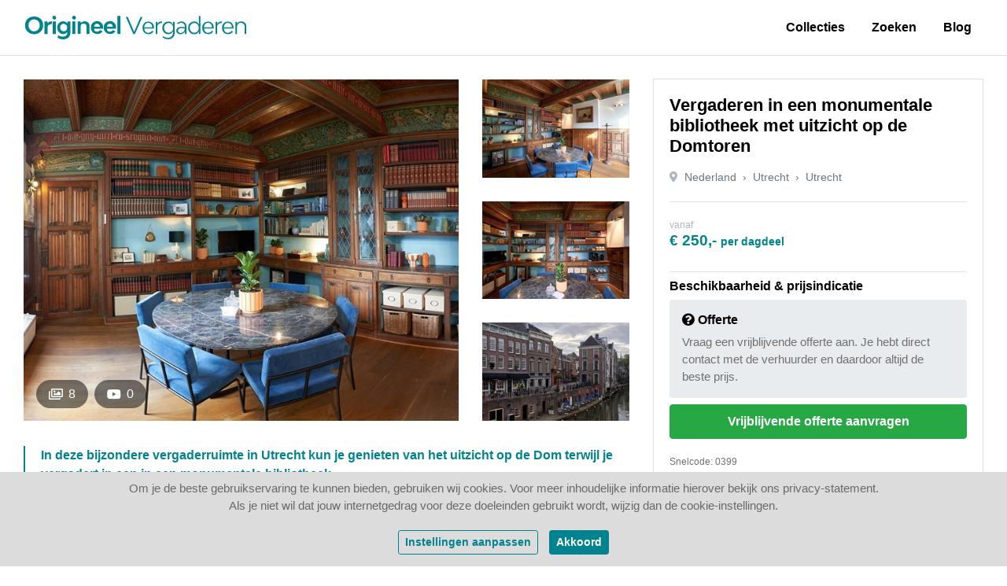

--- FILE ---
content_type: text/html; charset=utf-8
request_url: https://www.origineelvergaderen.nl/accommodatie/nederland/utrecht/utrecht/vergaderen-in-een-monumentale-bibliotheek-met-uitzicht-op-de-domtoren/399
body_size: 28154
content:

<!DOCTYPE html>
<html lang="nl">
<head>
    <meta charset="utf-8" />
    <meta name="MobileOptimized" content="320" />
    <meta name="HandheldFriendly" content="True" />
    <meta name="apple-mobile-web-app-capable" content="yes" />
    <meta name="viewport" content="width=device-width, initial-scale=1.0, maximum-scale=1" />
    <link rel="apple-touch-icon" sizes="180x180" href="/Content/Images/Favicons/apple-touch-icon.png">
    <link rel="icon" type="image/png" sizes="32x32" href="/Content/Images/Favicons/favicon-32x32.png">
    <link rel="icon" type="image/png" sizes="16x16" href="/Content/Images/Favicons/favicon-16x16.png">
    <link rel="manifest" href="/Content/Images/Favicons/site.webmanifest">
    <link rel="mask-icon" href="/Content/Images/Favicons/safari-pinned-tab.svg" color="#00838f">
    <link rel="shortcut icon" href="/Content/Images/Favicons/favicon.ico">
    <meta name="msapplication-TileColor" content="#00838f">
    <meta name="msapplication-config" content="/Content/Images/Favicons/browserconfig.xml">
    <meta name="theme-color" content="#00838f">
    
    <title>Vergaderen in een monumentale bibliotheek met uitzicht op de Domtoren - OrigineelVergaderen</title><meta name="description" content="In deze bijzondere vergaderruimte in Utrecht kun je genieten van het uitzicht op de Dom terwijl je vergadert in een in een monumentale bibliotheek.">
    <meta property="og:title" content="Vergaderen in een monumentale bibliotheek met uitzicht op de Domtoren - OrigineelVergaderen" />
    <meta property="og:type" content="website" />
    <meta property="og:url" content="https://www.origineelvergaderen.nl/accommodatie/nederland/utrecht/utrecht/vergaderen-in-een-monumentale-bibliotheek-met-uitzicht-op-de-domtoren/399" />
        <meta property="og:description" content="In deze bijzondere vergaderruimte in Utrecht kun je genieten van het uitzicht op de Dom terwijl je vergadert in een in een monumentale bibliotheek.">
    <meta property="og:image" content="https://images.origineelvergaderen.nl/_upload/accommodation/399/044491b1-fb0d-412b-b291-fbff1fc836fd.jpg?w=785&amp;h=520&amp;mode=crop&amp;scale=both" />

    
    <style type="text/css">@charset "UTF-8";*,*::before,*::after{box-sizing:border-box;}html{font-family:sans-serif;line-height:1.15;-webkit-text-size-adjust:100%;-webkit-tap-highlight-color:transparent;}article,aside,figcaption,figure,footer,header,hgroup,main,nav,section{display:block;}body{margin:0;font-family:-apple-system,BlinkMacSystemFont,"Segoe UI",Roboto,"Helvetica Neue",Arial,"Noto Sans",sans-serif,"Apple Color Emoji","Segoe UI Emoji","Segoe UI Symbol","Noto Color Emoji";font-size:1rem;font-weight:400;line-height:1.5;color:#707070;text-align:left;background-color:#fff;}[tabindex="-1"]:focus{outline:0 !important;}hr{box-sizing:content-box;height:0;overflow:visible;}h1,h2,h3,h4,h5,h6{margin-top:0;margin-bottom:.5rem;}p{margin-top:0;margin-bottom:1rem;}abbr[title],abbr[data-original-title]{text-decoration:underline;text-decoration:underline dotted;cursor:help;border-bottom:0;text-decoration-skip-ink:none;}address{margin-bottom:1rem;font-style:normal;line-height:inherit;}ol,ul,dl{margin-top:0;margin-bottom:1rem;}ol ol,ul ul,ol ul,ul ol{margin-bottom:0;}dt{font-weight:700;}dd{margin-bottom:.5rem;margin-left:0;}blockquote{margin:0 0 1rem;}b,strong{font-weight:bolder;}small{font-size:80%;}sub,sup{position:relative;font-size:75%;line-height:0;vertical-align:baseline;}sub{bottom:-.25em;}sup{top:-.5em;}a{color:#de4d3a;text-decoration:none;background-color:transparent;}a:hover{color:#ae2e1d;text-decoration:none;}a:not([href]):not([tabindex]){color:inherit;text-decoration:none;}a:not([href]):not([tabindex]):hover,a:not([href]):not([tabindex]):focus{color:inherit;text-decoration:none;}a:not([href]):not([tabindex]):focus{outline:0;}pre,code,kbd,samp{font-family:SFMono-Regular,Menlo,Monaco,Consolas,"Liberation Mono","Courier New",monospace;font-size:1em;}pre{margin-top:0;margin-bottom:1rem;overflow:auto;}figure{margin:0 0 1rem;}img{vertical-align:middle;border-style:none;}svg{overflow:hidden;vertical-align:middle;}table{border-collapse:collapse;}caption{padding-top:.75rem;padding-bottom:.75rem;color:#6c757d;text-align:left;caption-side:bottom;}th{text-align:inherit;}label{display:inline-block;margin-bottom:.5rem;}button{border-radius:0;}button:focus{outline:1px dotted;outline:5px auto -webkit-focus-ring-color;}input,button,select,optgroup,textarea{margin:0;font-family:inherit;font-size:inherit;line-height:inherit;}button,input{overflow:visible;}button,select{text-transform:none;}button,[type="button"],[type="reset"],[type="submit"]{-webkit-appearance:button;}button::-moz-focus-inner,[type="button"]::-moz-focus-inner,[type="reset"]::-moz-focus-inner,[type="submit"]::-moz-focus-inner{padding:0;border-style:none;}input[type="radio"],input[type="checkbox"]{box-sizing:border-box;padding:0;}input[type="date"],input[type="time"],input[type="datetime-local"],input[type="month"]{-webkit-appearance:listbox;}textarea{overflow:auto;resize:vertical;}fieldset{min-width:0;padding:0;margin:0;border:0;}legend{display:block;width:100%;max-width:100%;padding:0;margin-bottom:.5rem;font-size:1.5rem;line-height:inherit;color:inherit;white-space:normal;}progress{vertical-align:baseline;}[type="number"]::-webkit-inner-spin-button,[type="number"]::-webkit-outer-spin-button{height:auto;}[type="search"]{outline-offset:-2px;-webkit-appearance:none;}[type="search"]::-webkit-search-decoration{-webkit-appearance:none;}::-webkit-file-upload-button{font:inherit;-webkit-appearance:button;}output{display:inline-block;}summary{display:list-item;cursor:pointer;}template{display:none;}[hidden]{display:none !important;}h1,h2,h3,h4,h5,h6,.h1,.h2,.h3,.h4,.h5,.h6{margin-bottom:.5rem;font-family:inherit;font-weight:700;line-height:1.2;color:#000;}h1,.h1{font-size:2.5rem;}h2,.h2{font-size:2rem;}h3,.h3{font-size:1.5rem;}h4,.h4{font-size:1.5rem;}h5,.h5{font-size:1.25rem;}h6,.h6{font-size:1rem;}.lead{font-size:1.25rem;font-weight:300;}.display-1{font-size:6rem;font-weight:300;line-height:1.2;}.display-2{font-size:5.5rem;font-weight:300;line-height:1.2;}.display-3{font-size:4.5rem;font-weight:300;line-height:1.2;}.display-4{font-size:3.5rem;font-weight:300;line-height:1.2;}hr{margin-top:1rem;margin-bottom:1rem;border:0;border-top:1px solid rgba(0,0,0,.1);}small,.small{font-size:80%;font-weight:400;}mark,.mark{padding:.2em;background-color:#fcf8e3;}.list-unstyled{padding-left:0;list-style:none;}.list-inline{padding-left:0;list-style:none;}.list-inline-item{display:inline-block;}.list-inline-item:not(:last-child){margin-right:.5rem;}.initialism{font-size:90%;text-transform:uppercase;}.blockquote{margin-bottom:1rem;font-size:1.25rem;}.blockquote-footer{display:block;font-size:80%;color:#6c757d;}.blockquote-footer::before{content:"— ";}.container{width:100%;padding-right:15px;padding-left:15px;margin-right:auto;margin-left:auto;}@media(min-width:576px){.container{max-width:540px;}}@media(min-width:768px){.container{max-width:720px;}}@media(min-width:992px){.container{max-width:960px;}}@media(min-width:1200px){.container{max-width:1140px;}}.container-fluid{width:100%;padding-right:15px;padding-left:15px;margin-right:auto;margin-left:auto;}.row{display:flex;flex-wrap:wrap;margin-right:-15px;margin-left:-15px;}.no-gutters{margin-right:0;margin-left:0;}.no-gutters>.col,.no-gutters>[class*="col-"]{padding-right:0;padding-left:0;}.col-1,.col-2,.col-3,.col-4,.col-5,.col-6,.col-7,.col-8,.col-9,.col-10,.col-11,.col-12,.col,.col-auto,.col-sm-1,.col-sm-2,.col-sm-3,.col-sm-4,.col-sm-5,.col-sm-6,.col-sm-7,.col-sm-8,.col-sm-9,.col-sm-10,.col-sm-11,.col-sm-12,.col-sm,.col-sm-auto,.col-md-1,.col-md-2,.col-md-3,.col-md-4,.col-md-5,.col-md-6,.col-md-7,.col-md-8,.col-md-9,.col-md-10,.col-md-11,.col-md-12,.col-md,.col-md-auto,.col-lg-1,.col-lg-2,.col-lg-3,.col-lg-4,.col-lg-5,.col-lg-6,.col-lg-7,.col-lg-8,.col-lg-9,.col-lg-10,.col-lg-11,.col-lg-12,.col-lg,.col-lg-auto,.col-xl-1,.col-xl-2,.col-xl-3,.col-xl-4,.col-xl-5,.col-xl-6,.col-xl-7,.col-xl-8,.col-xl-9,.col-xl-10,.col-xl-11,.col-xl-12,.col-xl,.col-xl-auto,.col-xxl-1,.col-xxl-2,.col-xxl-3,.col-xxl-4,.col-xxl-5,.col-xxl-6,.col-xxl-7,.col-xxl-8,.col-xxl-9,.col-xxl-10,.col-xxl-11,.col-xxl-12,.col-xxl,.col-xxl-auto{position:relative;width:100%;padding-right:15px;padding-left:15px;}.col{flex-basis:0;flex-grow:1;max-width:100%;}.col-auto{flex:0 0 auto;width:auto;max-width:100%;}.col-1{flex:0 0 8.33333%;max-width:8.33333%;}.col-2{flex:0 0 16.66667%;max-width:16.66667%;}.col-3{flex:0 0 25%;max-width:25%;}.col-4{flex:0 0 33.33333%;max-width:33.33333%;}.col-5{flex:0 0 41.66667%;max-width:41.66667%;}.col-6{flex:0 0 50%;max-width:50%;}.col-7{flex:0 0 58.33333%;max-width:58.33333%;}.col-8{flex:0 0 66.66667%;max-width:66.66667%;}.col-9{flex:0 0 75%;max-width:75%;}.col-10{flex:0 0 83.33333%;max-width:83.33333%;}.col-11{flex:0 0 91.66667%;max-width:91.66667%;}.col-12{flex:0 0 100%;max-width:100%;}.order-first{order:-1;}.order-last{order:13;}.order-0{order:0;}.order-1{order:1;}.order-2{order:2;}.order-3{order:3;}.order-4{order:4;}.order-5{order:5;}.order-6{order:6;}.order-7{order:7;}.order-8{order:8;}.order-9{order:9;}.order-10{order:10;}.order-11{order:11;}.order-12{order:12;}.offset-1{margin-left:8.33333%;}.offset-2{margin-left:16.66667%;}.offset-3{margin-left:25%;}.offset-4{margin-left:33.33333%;}.offset-5{margin-left:41.66667%;}.offset-6{margin-left:50%;}.offset-7{margin-left:58.33333%;}.offset-8{margin-left:66.66667%;}.offset-9{margin-left:75%;}.offset-10{margin-left:83.33333%;}.offset-11{margin-left:91.66667%;}@media(min-width:576px){.col-sm{flex-basis:0;flex-grow:1;max-width:100%;}.col-sm-auto{flex:0 0 auto;width:auto;max-width:100%;}.col-sm-1{flex:0 0 8.33333%;max-width:8.33333%;}.col-sm-2{flex:0 0 16.66667%;max-width:16.66667%;}.col-sm-3{flex:0 0 25%;max-width:25%;}.col-sm-4{flex:0 0 33.33333%;max-width:33.33333%;}.col-sm-5{flex:0 0 41.66667%;max-width:41.66667%;}.col-sm-6{flex:0 0 50%;max-width:50%;}.col-sm-7{flex:0 0 58.33333%;max-width:58.33333%;}.col-sm-8{flex:0 0 66.66667%;max-width:66.66667%;}.col-sm-9{flex:0 0 75%;max-width:75%;}.col-sm-10{flex:0 0 83.33333%;max-width:83.33333%;}.col-sm-11{flex:0 0 91.66667%;max-width:91.66667%;}.col-sm-12{flex:0 0 100%;max-width:100%;}.order-sm-first{order:-1;}.order-sm-last{order:13;}.order-sm-0{order:0;}.order-sm-1{order:1;}.order-sm-2{order:2;}.order-sm-3{order:3;}.order-sm-4{order:4;}.order-sm-5{order:5;}.order-sm-6{order:6;}.order-sm-7{order:7;}.order-sm-8{order:8;}.order-sm-9{order:9;}.order-sm-10{order:10;}.order-sm-11{order:11;}.order-sm-12{order:12;}.offset-sm-0{margin-left:0;}.offset-sm-1{margin-left:8.33333%;}.offset-sm-2{margin-left:16.66667%;}.offset-sm-3{margin-left:25%;}.offset-sm-4{margin-left:33.33333%;}.offset-sm-5{margin-left:41.66667%;}.offset-sm-6{margin-left:50%;}.offset-sm-7{margin-left:58.33333%;}.offset-sm-8{margin-left:66.66667%;}.offset-sm-9{margin-left:75%;}.offset-sm-10{margin-left:83.33333%;}.offset-sm-11{margin-left:91.66667%;}}@media(min-width:768px){.col-md{flex-basis:0;flex-grow:1;max-width:100%;}.col-md-auto{flex:0 0 auto;width:auto;max-width:100%;}.col-md-1{flex:0 0 8.33333%;max-width:8.33333%;}.col-md-2{flex:0 0 16.66667%;max-width:16.66667%;}.col-md-3{flex:0 0 25%;max-width:25%;}.col-md-4{flex:0 0 33.33333%;max-width:33.33333%;}.col-md-5{flex:0 0 41.66667%;max-width:41.66667%;}.col-md-6{flex:0 0 50%;max-width:50%;}.col-md-7{flex:0 0 58.33333%;max-width:58.33333%;}.col-md-8{flex:0 0 66.66667%;max-width:66.66667%;}.col-md-9{flex:0 0 75%;max-width:75%;}.col-md-10{flex:0 0 83.33333%;max-width:83.33333%;}.col-md-11{flex:0 0 91.66667%;max-width:91.66667%;}.col-md-12{flex:0 0 100%;max-width:100%;}.order-md-first{order:-1;}.order-md-last{order:13;}.order-md-0{order:0;}.order-md-1{order:1;}.order-md-2{order:2;}.order-md-3{order:3;}.order-md-4{order:4;}.order-md-5{order:5;}.order-md-6{order:6;}.order-md-7{order:7;}.order-md-8{order:8;}.order-md-9{order:9;}.order-md-10{order:10;}.order-md-11{order:11;}.order-md-12{order:12;}.offset-md-0{margin-left:0;}.offset-md-1{margin-left:8.33333%;}.offset-md-2{margin-left:16.66667%;}.offset-md-3{margin-left:25%;}.offset-md-4{margin-left:33.33333%;}.offset-md-5{margin-left:41.66667%;}.offset-md-6{margin-left:50%;}.offset-md-7{margin-left:58.33333%;}.offset-md-8{margin-left:66.66667%;}.offset-md-9{margin-left:75%;}.offset-md-10{margin-left:83.33333%;}.offset-md-11{margin-left:91.66667%;}}@media(min-width:992px){.col-lg{flex-basis:0;flex-grow:1;max-width:100%;}.col-lg-auto{flex:0 0 auto;width:auto;max-width:100%;}.col-lg-1{flex:0 0 8.33333%;max-width:8.33333%;}.col-lg-2{flex:0 0 16.66667%;max-width:16.66667%;}.col-lg-3{flex:0 0 25%;max-width:25%;}.col-lg-4{flex:0 0 33.33333%;max-width:33.33333%;}.col-lg-5{flex:0 0 41.66667%;max-width:41.66667%;}.col-lg-6{flex:0 0 50%;max-width:50%;}.col-lg-7{flex:0 0 58.33333%;max-width:58.33333%;}.col-lg-8{flex:0 0 66.66667%;max-width:66.66667%;}.col-lg-9{flex:0 0 75%;max-width:75%;}.col-lg-10{flex:0 0 83.33333%;max-width:83.33333%;}.col-lg-11{flex:0 0 91.66667%;max-width:91.66667%;}.col-lg-12{flex:0 0 100%;max-width:100%;}.order-lg-first{order:-1;}.order-lg-last{order:13;}.order-lg-0{order:0;}.order-lg-1{order:1;}.order-lg-2{order:2;}.order-lg-3{order:3;}.order-lg-4{order:4;}.order-lg-5{order:5;}.order-lg-6{order:6;}.order-lg-7{order:7;}.order-lg-8{order:8;}.order-lg-9{order:9;}.order-lg-10{order:10;}.order-lg-11{order:11;}.order-lg-12{order:12;}.offset-lg-0{margin-left:0;}.offset-lg-1{margin-left:8.33333%;}.offset-lg-2{margin-left:16.66667%;}.offset-lg-3{margin-left:25%;}.offset-lg-4{margin-left:33.33333%;}.offset-lg-5{margin-left:41.66667%;}.offset-lg-6{margin-left:50%;}.offset-lg-7{margin-left:58.33333%;}.offset-lg-8{margin-left:66.66667%;}.offset-lg-9{margin-left:75%;}.offset-lg-10{margin-left:83.33333%;}.offset-lg-11{margin-left:91.66667%;}}@media(min-width:1200px){.col-xl{flex-basis:0;flex-grow:1;max-width:100%;}.col-xl-auto{flex:0 0 auto;width:auto;max-width:100%;}.col-xl-1{flex:0 0 8.33333%;max-width:8.33333%;}.col-xl-2{flex:0 0 16.66667%;max-width:16.66667%;}.col-xl-3{flex:0 0 25%;max-width:25%;}.col-xl-4{flex:0 0 33.33333%;max-width:33.33333%;}.col-xl-5{flex:0 0 41.66667%;max-width:41.66667%;}.col-xl-6{flex:0 0 50%;max-width:50%;}.col-xl-7{flex:0 0 58.33333%;max-width:58.33333%;}.col-xl-8{flex:0 0 66.66667%;max-width:66.66667%;}.col-xl-9{flex:0 0 75%;max-width:75%;}.col-xl-10{flex:0 0 83.33333%;max-width:83.33333%;}.col-xl-11{flex:0 0 91.66667%;max-width:91.66667%;}.col-xl-12{flex:0 0 100%;max-width:100%;}.order-xl-first{order:-1;}.order-xl-last{order:13;}.order-xl-0{order:0;}.order-xl-1{order:1;}.order-xl-2{order:2;}.order-xl-3{order:3;}.order-xl-4{order:4;}.order-xl-5{order:5;}.order-xl-6{order:6;}.order-xl-7{order:7;}.order-xl-8{order:8;}.order-xl-9{order:9;}.order-xl-10{order:10;}.order-xl-11{order:11;}.order-xl-12{order:12;}.offset-xl-0{margin-left:0;}.offset-xl-1{margin-left:8.33333%;}.offset-xl-2{margin-left:16.66667%;}.offset-xl-3{margin-left:25%;}.offset-xl-4{margin-left:33.33333%;}.offset-xl-5{margin-left:41.66667%;}.offset-xl-6{margin-left:50%;}.offset-xl-7{margin-left:58.33333%;}.offset-xl-8{margin-left:66.66667%;}.offset-xl-9{margin-left:75%;}.offset-xl-10{margin-left:83.33333%;}.offset-xl-11{margin-left:91.66667%;}}@media(min-width:1600px){.col-xxl{flex-basis:0;flex-grow:1;max-width:100%;}.col-xxl-auto{flex:0 0 auto;width:auto;max-width:100%;}.col-xxl-1{flex:0 0 8.33333%;max-width:8.33333%;}.col-xxl-2{flex:0 0 16.66667%;max-width:16.66667%;}.col-xxl-3{flex:0 0 25%;max-width:25%;}.col-xxl-4{flex:0 0 33.33333%;max-width:33.33333%;}.col-xxl-5{flex:0 0 41.66667%;max-width:41.66667%;}.col-xxl-6{flex:0 0 50%;max-width:50%;}.col-xxl-7{flex:0 0 58.33333%;max-width:58.33333%;}.col-xxl-8{flex:0 0 66.66667%;max-width:66.66667%;}.col-xxl-9{flex:0 0 75%;max-width:75%;}.col-xxl-10{flex:0 0 83.33333%;max-width:83.33333%;}.col-xxl-11{flex:0 0 91.66667%;max-width:91.66667%;}.col-xxl-12{flex:0 0 100%;max-width:100%;}.order-xxl-first{order:-1;}.order-xxl-last{order:13;}.order-xxl-0{order:0;}.order-xxl-1{order:1;}.order-xxl-2{order:2;}.order-xxl-3{order:3;}.order-xxl-4{order:4;}.order-xxl-5{order:5;}.order-xxl-6{order:6;}.order-xxl-7{order:7;}.order-xxl-8{order:8;}.order-xxl-9{order:9;}.order-xxl-10{order:10;}.order-xxl-11{order:11;}.order-xxl-12{order:12;}.offset-xxl-0{margin-left:0;}.offset-xxl-1{margin-left:8.33333%;}.offset-xxl-2{margin-left:16.66667%;}.offset-xxl-3{margin-left:25%;}.offset-xxl-4{margin-left:33.33333%;}.offset-xxl-5{margin-left:41.66667%;}.offset-xxl-6{margin-left:50%;}.offset-xxl-7{margin-left:58.33333%;}.offset-xxl-8{margin-left:66.66667%;}.offset-xxl-9{margin-left:75%;}.offset-xxl-10{margin-left:83.33333%;}.offset-xxl-11{margin-left:91.66667%;}}.form-control{display:block;width:100%;height:calc(2.25rem + 2px);padding:.375rem .75rem;font-size:1rem;font-weight:400;line-height:1.5;color:#495057;background-color:#fff;background-clip:padding-box;border:1px solid #ced4da;border-radius:.25rem;transition:border-color .15s ease-in-out,box-shadow .15s ease-in-out;}@media screen and (prefers-reduced-motion:reduce){.form-control{transition:none;}}.form-control::-ms-expand{background-color:transparent;border:0;}.form-control:focus{color:#495057;background-color:#fff;border-color:#10ebff;outline:0;box-shadow:0 0 0 .2rem rgba(0,131,143,.25);}.form-control::placeholder{color:#adb5bd;opacity:1;}.form-control:disabled,.form-control[readonly]{background-color:#e9ecef;opacity:1;}select.form-control:focus::-ms-value{color:#495057;background-color:#fff;}.form-control-file,.form-control-range{display:block;width:100%;}.col-form-label{padding-top:calc(.375rem + 1px);padding-bottom:calc(.375rem + 1px);margin-bottom:0;font-size:inherit;line-height:1.5;}.col-form-label-lg{padding-top:calc(.5rem + 1px);padding-bottom:calc(.5rem + 1px);font-size:1.25rem;line-height:1.5;}.col-form-label-sm{padding-top:calc(.25rem + 1px);padding-bottom:calc(.25rem + 1px);font-size:.875rem;line-height:1.5;}.form-control-plaintext{display:block;width:100%;padding-top:.375rem;padding-bottom:.375rem;margin-bottom:0;line-height:1.5;color:#707070;background-color:transparent;border:solid transparent;border-width:1px 0;}.form-control-plaintext.form-control-sm,.form-control-plaintext.form-control-lg{padding-right:0;padding-left:0;}.form-control-sm{height:calc(1.8125rem + 2px);padding:.25rem .5rem;font-size:.875rem;line-height:1.5;border-radius:.2rem;}.form-control-lg{height:calc(2.875rem + 2px);padding:.5rem 1rem;font-size:1.25rem;line-height:1.5;border-radius:.3rem;}select.form-control[size],select.form-control[multiple]{height:auto;}textarea.form-control{height:auto;}.form-group{margin-bottom:1rem;}.form-text{display:block;margin-top:.25rem;}.form-row{display:flex;flex-wrap:wrap;margin-right:-5px;margin-left:-5px;}.form-row>.col,.form-row>[class*="col-"]{padding-right:5px;padding-left:5px;}.form-check{position:relative;display:block;padding-left:1.25rem;}.form-check-input{position:absolute;margin-top:.3rem;margin-left:-1.25rem;}.form-check-input:disabled~.form-check-label{color:#6c757d;}.form-check-label{margin-bottom:0;}.form-check-inline{display:inline-flex;align-items:center;padding-left:0;margin-right:.75rem;}.form-check-inline .form-check-input{position:static;margin-top:0;margin-right:.3125rem;margin-left:0;}.valid-feedback{display:none;width:100%;margin-top:.25rem;font-size:80%;color:#28a745;}.valid-tooltip{position:absolute;top:100%;z-index:5;display:none;max-width:100%;padding:.25rem .5rem;margin-top:.1rem;font-size:.875rem;line-height:1.5;color:#fff;background-color:rgba(40,167,69,.9);border-radius:.25rem;}.was-validated .form-control:valid,.form-control.is-valid{border-color:#28a745;padding-right:2.25rem;background-repeat:no-repeat;background-position:center right calc(2.25rem/4);background-size:calc(2.25rem/2) calc(2.25rem/2);background-image:url("data:image/svg+xml,%3csvg xmlns='http://www.w3.org/2000/svg' viewBox='0 0 8 8'%3e%3cpath fill='%2328a745' d='M2.3 6.73L.6 4.53c-.4-1.04.46-1.4 1.1-.8l1.1 1.4 3.4-3.8c.6-.63 1.6-.27 1.2.7l-4 4.6c-.43.5-.8.4-1.1.1z'/%3e%3c/svg%3e");}.was-validated .form-control:valid:focus,.form-control.is-valid:focus{border-color:#28a745;box-shadow:0 0 0 .2rem rgba(40,167,69,.25);}.was-validated .form-control:valid~.valid-feedback,.was-validated .form-control:valid~.valid-tooltip,.form-control.is-valid~.valid-feedback,.form-control.is-valid~.valid-tooltip{display:block;}.was-validated textarea.form-control:valid,textarea.form-control.is-valid{padding-right:2.25rem;background-position:top calc(2.25rem/4) right calc(2.25rem/4);}.was-validated .custom-select:valid,.custom-select.is-valid{border-color:#28a745;padding-right:3.4375rem;background:url("data:image/svg+xml,%3csvg xmlns='http://www.w3.org/2000/svg' viewBox='0 0 4 5'%3e%3cpath fill='%23343a40' d='M2 0L0 2h4zm0 5L0 3h4z'/%3e%3c/svg%3e") no-repeat right .75rem center/8px 10px,url("data:image/svg+xml,%3csvg xmlns='http://www.w3.org/2000/svg' viewBox='0 0 8 8'%3e%3cpath fill='%2328a745' d='M2.3 6.73L.6 4.53c-.4-1.04.46-1.4 1.1-.8l1.1 1.4 3.4-3.8c.6-.63 1.6-.27 1.2.7l-4 4.6c-.43.5-.8.4-1.1.1z'/%3e%3c/svg%3e") no-repeat center right 1.75rem/1.125rem 1.125rem;}.was-validated .custom-select:valid:focus,.custom-select.is-valid:focus{border-color:#28a745;box-shadow:0 0 0 .2rem rgba(40,167,69,.25);}.was-validated .custom-select:valid~.valid-feedback,.was-validated .custom-select:valid~.valid-tooltip,.custom-select.is-valid~.valid-feedback,.custom-select.is-valid~.valid-tooltip{display:block;}.was-validated .form-control-file:valid~.valid-feedback,.was-validated .form-control-file:valid~.valid-tooltip,.form-control-file.is-valid~.valid-feedback,.form-control-file.is-valid~.valid-tooltip{display:block;}.was-validated .form-check-input:valid~.form-check-label,.form-check-input.is-valid~.form-check-label{color:#28a745;}.was-validated .form-check-input:valid~.valid-feedback,.was-validated .form-check-input:valid~.valid-tooltip,.form-check-input.is-valid~.valid-feedback,.form-check-input.is-valid~.valid-tooltip{display:block;}.was-validated .custom-control-input:valid~.custom-control-label,.custom-control-input.is-valid~.custom-control-label{color:#28a745;}.was-validated .custom-control-input:valid~.custom-control-label::before,.custom-control-input.is-valid~.custom-control-label::before{border-color:#28a745;}.was-validated .custom-control-input:valid~.valid-feedback,.was-validated .custom-control-input:valid~.valid-tooltip,.custom-control-input.is-valid~.valid-feedback,.custom-control-input.is-valid~.valid-tooltip{display:block;}.was-validated .custom-control-input:valid:checked~.custom-control-label::before,.custom-control-input.is-valid:checked~.custom-control-label::before{border-color:#34ce57;background-color:#34ce57;}.was-validated .custom-control-input:valid:focus~.custom-control-label::before,.custom-control-input.is-valid:focus~.custom-control-label::before{box-shadow:0 0 0 .2rem rgba(40,167,69,.25);}.was-validated .custom-control-input:valid:focus:not(:checked)~.custom-control-label::before,.custom-control-input.is-valid:focus:not(:checked)~.custom-control-label::before{border-color:#28a745;}.was-validated .custom-file-input:valid~.custom-file-label,.custom-file-input.is-valid~.custom-file-label{border-color:#28a745;}.was-validated .custom-file-input:valid~.valid-feedback,.was-validated .custom-file-input:valid~.valid-tooltip,.custom-file-input.is-valid~.valid-feedback,.custom-file-input.is-valid~.valid-tooltip{display:block;}.was-validated .custom-file-input:valid:focus~.custom-file-label,.custom-file-input.is-valid:focus~.custom-file-label{border-color:#28a745;box-shadow:0 0 0 .2rem rgba(40,167,69,.25);}.invalid-feedback{display:none;width:100%;margin-top:.25rem;font-size:80%;color:#dc3545;}.invalid-tooltip{position:absolute;top:100%;z-index:5;display:none;max-width:100%;padding:.25rem .5rem;margin-top:.1rem;font-size:.875rem;line-height:1.5;color:#fff;background-color:rgba(220,53,69,.9);border-radius:.25rem;}.was-validated .form-control:invalid,.form-control.is-invalid{border-color:#dc3545;padding-right:2.25rem;background-repeat:no-repeat;background-position:center right calc(2.25rem/4);background-size:calc(2.25rem/2) calc(2.25rem/2);background-image:url("data:image/svg+xml,%3csvg xmlns='http://www.w3.org/2000/svg' fill='%23dc3545' viewBox='-2 -2 7 7'%3e%3cpath stroke='%23d9534f' d='M0 0l3 3m0-3L0 3'/%3e%3ccircle r='.5'/%3e%3ccircle cx='3' r='.5'/%3e%3ccircle cy='3' r='.5'/%3e%3ccircle cx='3' cy='3' r='.5'/%3e%3c/svg%3E");}.was-validated .form-control:invalid:focus,.form-control.is-invalid:focus{border-color:#dc3545;box-shadow:0 0 0 .2rem rgba(220,53,69,.25);}.was-validated .form-control:invalid~.invalid-feedback,.was-validated .form-control:invalid~.invalid-tooltip,.form-control.is-invalid~.invalid-feedback,.form-control.is-invalid~.invalid-tooltip{display:block;}.was-validated textarea.form-control:invalid,textarea.form-control.is-invalid{padding-right:2.25rem;background-position:top calc(2.25rem/4) right calc(2.25rem/4);}.was-validated .custom-select:invalid,.custom-select.is-invalid{border-color:#dc3545;padding-right:3.4375rem;background:url("data:image/svg+xml,%3csvg xmlns='http://www.w3.org/2000/svg' viewBox='0 0 4 5'%3e%3cpath fill='%23343a40' d='M2 0L0 2h4zm0 5L0 3h4z'/%3e%3c/svg%3e") no-repeat right .75rem center/8px 10px,url("data:image/svg+xml,%3csvg xmlns='http://www.w3.org/2000/svg' fill='%23dc3545' viewBox='-2 -2 7 7'%3e%3cpath stroke='%23d9534f' d='M0 0l3 3m0-3L0 3'/%3e%3ccircle r='.5'/%3e%3ccircle cx='3' r='.5'/%3e%3ccircle cy='3' r='.5'/%3e%3ccircle cx='3' cy='3' r='.5'/%3e%3c/svg%3E") no-repeat center right 1.75rem/1.125rem 1.125rem;}.was-validated .custom-select:invalid:focus,.custom-select.is-invalid:focus{border-color:#dc3545;box-shadow:0 0 0 .2rem rgba(220,53,69,.25);}.was-validated .custom-select:invalid~.invalid-feedback,.was-validated .custom-select:invalid~.invalid-tooltip,.custom-select.is-invalid~.invalid-feedback,.custom-select.is-invalid~.invalid-tooltip{display:block;}.was-validated .form-control-file:invalid~.invalid-feedback,.was-validated .form-control-file:invalid~.invalid-tooltip,.form-control-file.is-invalid~.invalid-feedback,.form-control-file.is-invalid~.invalid-tooltip{display:block;}.was-validated .form-check-input:invalid~.form-check-label,.form-check-input.is-invalid~.form-check-label{color:#dc3545;}.was-validated .form-check-input:invalid~.invalid-feedback,.was-validated .form-check-input:invalid~.invalid-tooltip,.form-check-input.is-invalid~.invalid-feedback,.form-check-input.is-invalid~.invalid-tooltip{display:block;}.was-validated .custom-control-input:invalid~.custom-control-label,.custom-control-input.is-invalid~.custom-control-label{color:#dc3545;}.was-validated .custom-control-input:invalid~.custom-control-label::before,.custom-control-input.is-invalid~.custom-control-label::before{border-color:#dc3545;}.was-validated .custom-control-input:invalid~.invalid-feedback,.was-validated .custom-control-input:invalid~.invalid-tooltip,.custom-control-input.is-invalid~.invalid-feedback,.custom-control-input.is-invalid~.invalid-tooltip{display:block;}.was-validated .custom-control-input:invalid:checked~.custom-control-label::before,.custom-control-input.is-invalid:checked~.custom-control-label::before{border-color:#e4606d;background-color:#e4606d;}.was-validated .custom-control-input:invalid:focus~.custom-control-label::before,.custom-control-input.is-invalid:focus~.custom-control-label::before{box-shadow:0 0 0 .2rem rgba(220,53,69,.25);}.was-validated .custom-control-input:invalid:focus:not(:checked)~.custom-control-label::before,.custom-control-input.is-invalid:focus:not(:checked)~.custom-control-label::before{border-color:#dc3545;}.was-validated .custom-file-input:invalid~.custom-file-label,.custom-file-input.is-invalid~.custom-file-label{border-color:#dc3545;}.was-validated .custom-file-input:invalid~.invalid-feedback,.was-validated .custom-file-input:invalid~.invalid-tooltip,.custom-file-input.is-invalid~.invalid-feedback,.custom-file-input.is-invalid~.invalid-tooltip{display:block;}.was-validated .custom-file-input:invalid:focus~.custom-file-label,.custom-file-input.is-invalid:focus~.custom-file-label{border-color:#dc3545;box-shadow:0 0 0 .2rem rgba(220,53,69,.25);}.form-inline{display:flex;flex-flow:row wrap;align-items:center;}.form-inline .form-check{width:100%;}@media(min-width:576px){.form-inline label{display:flex;align-items:center;justify-content:center;margin-bottom:0;}.form-inline .form-group{display:flex;flex:0 0 auto;flex-flow:row wrap;align-items:center;margin-bottom:0;}.form-inline .form-control{display:inline-block;width:auto;vertical-align:middle;}.form-inline .form-control-plaintext{display:inline-block;}.form-inline .input-group,.form-inline .custom-select{width:auto;}.form-inline .form-check{display:flex;align-items:center;justify-content:center;width:auto;padding-left:0;}.form-inline .form-check-input{position:relative;margin-top:0;margin-right:.25rem;margin-left:0;}.form-inline .custom-control{align-items:center;justify-content:center;}.form-inline .custom-control-label{margin-bottom:0;}}.btn{display:inline-block;font-weight:700;color:#707070;text-align:center;vertical-align:middle;user-select:none;background-color:transparent;border:1px solid transparent;padding:.375rem .75rem;font-size:1rem;line-height:1.5;border-radius:.25rem;transition:color .15s ease-in-out,background-color .15s ease-in-out,border-color .15s ease-in-out,box-shadow .15s ease-in-out;}@media screen and (prefers-reduced-motion:reduce){.btn{transition:none;}}.btn:hover{color:#707070;text-decoration:none;}.btn:focus,.btn.focus{outline:0;box-shadow:0 0 0 .2rem rgba(0,131,143,.25);}.btn.disabled,.btn:disabled{opacity:.65;}.btn:not(:disabled):not(.disabled){cursor:pointer;}a.btn.disabled,fieldset:disabled a.btn{pointer-events:none;}.btn-primary{color:#fff;background-color:#00838f;border-color:#00838f;}.btn-primary:hover{color:#fff;background-color:#006069;border-color:#00545c;}.btn-primary:focus,.btn-primary.focus{box-shadow:0 0 0 .2rem rgba(38,150,160,.5);}.btn-primary.disabled,.btn-primary:disabled{color:#fff;background-color:#00838f;border-color:#00838f;}.btn-primary:not(:disabled):not(.disabled):active,.btn-primary:not(:disabled):not(.disabled).active,.show>.btn-primary.dropdown-toggle{color:#fff;background-color:#00545c;border-color:#00494f;}.btn-primary:not(:disabled):not(.disabled):active:focus,.btn-primary:not(:disabled):not(.disabled).active:focus,.show>.btn-primary.dropdown-toggle:focus{box-shadow:0 0 0 .2rem rgba(38,150,160,.5);}.btn-secondary{color:#fff;background-color:#de4d3a;border-color:#de4d3a;}.btn-secondary:hover{color:#fff;background-color:#cf3723;border-color:#c43421;}.btn-secondary:focus,.btn-secondary.focus{box-shadow:0 0 0 .2rem rgba(227,104,88,.5);}.btn-secondary.disabled,.btn-secondary:disabled{color:#fff;background-color:#de4d3a;border-color:#de4d3a;}.btn-secondary:not(:disabled):not(.disabled):active,.btn-secondary:not(:disabled):not(.disabled).active,.show>.btn-secondary.dropdown-toggle{color:#fff;background-color:#c43421;border-color:#b9311f;}.btn-secondary:not(:disabled):not(.disabled):active:focus,.btn-secondary:not(:disabled):not(.disabled).active:focus,.show>.btn-secondary.dropdown-toggle:focus{box-shadow:0 0 0 .2rem rgba(227,104,88,.5);}.btn-success{color:#fff;background-color:#28a745;border-color:#28a745;}.btn-success:hover{color:#fff;background-color:#218838;border-color:#1e7e34;}.btn-success:focus,.btn-success.focus{box-shadow:0 0 0 .2rem rgba(72,180,97,.5);}.btn-success.disabled,.btn-success:disabled{color:#fff;background-color:#28a745;border-color:#28a745;}.btn-success:not(:disabled):not(.disabled):active,.btn-success:not(:disabled):not(.disabled).active,.show>.btn-success.dropdown-toggle{color:#fff;background-color:#1e7e34;border-color:#1c7430;}.btn-success:not(:disabled):not(.disabled):active:focus,.btn-success:not(:disabled):not(.disabled).active:focus,.show>.btn-success.dropdown-toggle:focus{box-shadow:0 0 0 .2rem rgba(72,180,97,.5);}.btn-info{color:#fff;background-color:#17a2b8;border-color:#17a2b8;}.btn-info:hover{color:#fff;background-color:#138496;border-color:#117a8b;}.btn-info:focus,.btn-info.focus{box-shadow:0 0 0 .2rem rgba(58,176,195,.5);}.btn-info.disabled,.btn-info:disabled{color:#fff;background-color:#17a2b8;border-color:#17a2b8;}.btn-info:not(:disabled):not(.disabled):active,.btn-info:not(:disabled):not(.disabled).active,.show>.btn-info.dropdown-toggle{color:#fff;background-color:#117a8b;border-color:#10707f;}.btn-info:not(:disabled):not(.disabled):active:focus,.btn-info:not(:disabled):not(.disabled).active:focus,.show>.btn-info.dropdown-toggle:focus{box-shadow:0 0 0 .2rem rgba(58,176,195,.5);}.btn-warning{color:#fff;background-color:#ffc107;border-color:#ffc107;}.btn-warning:hover{color:#fff;background-color:#e0a800;border-color:#d39e00;}.btn-warning:focus,.btn-warning.focus{box-shadow:0 0 0 .2rem rgba(255,202,44,.5);}.btn-warning.disabled,.btn-warning:disabled{color:#fff;background-color:#ffc107;border-color:#ffc107;}.btn-warning:not(:disabled):not(.disabled):active,.btn-warning:not(:disabled):not(.disabled).active,.show>.btn-warning.dropdown-toggle{color:#fff;background-color:#d39e00;border-color:#c69500;}.btn-warning:not(:disabled):not(.disabled):active:focus,.btn-warning:not(:disabled):not(.disabled).active:focus,.show>.btn-warning.dropdown-toggle:focus{box-shadow:0 0 0 .2rem rgba(255,202,44,.5);}.btn-danger{color:#fff;background-color:#dc3545;border-color:#dc3545;}.btn-danger:hover{color:#fff;background-color:#c82333;border-color:#bd2130;}.btn-danger:focus,.btn-danger.focus{box-shadow:0 0 0 .2rem rgba(225,83,97,.5);}.btn-danger.disabled,.btn-danger:disabled{color:#fff;background-color:#dc3545;border-color:#dc3545;}.btn-danger:not(:disabled):not(.disabled):active,.btn-danger:not(:disabled):not(.disabled).active,.show>.btn-danger.dropdown-toggle{color:#fff;background-color:#bd2130;border-color:#b21f2d;}.btn-danger:not(:disabled):not(.disabled):active:focus,.btn-danger:not(:disabled):not(.disabled).active:focus,.show>.btn-danger.dropdown-toggle:focus{box-shadow:0 0 0 .2rem rgba(225,83,97,.5);}.btn-light{color:#fff;background-color:#f8f9fa;border-color:#f8f9fa;}.btn-light:hover{color:#fff;background-color:#e2e6ea;border-color:#dae0e5;}.btn-light:focus,.btn-light.focus{box-shadow:0 0 0 .2rem rgba(249,250,251,.5);}.btn-light.disabled,.btn-light:disabled{color:#fff;background-color:#f8f9fa;border-color:#f8f9fa;}.btn-light:not(:disabled):not(.disabled):active,.btn-light:not(:disabled):not(.disabled).active,.show>.btn-light.dropdown-toggle{color:#fff;background-color:#dae0e5;border-color:#d3d9df;}.btn-light:not(:disabled):not(.disabled):active:focus,.btn-light:not(:disabled):not(.disabled).active:focus,.show>.btn-light.dropdown-toggle:focus{box-shadow:0 0 0 .2rem rgba(249,250,251,.5);}.btn-dark{color:#fff;background-color:#343a40;border-color:#343a40;}.btn-dark:hover{color:#fff;background-color:#23272b;border-color:#1d2124;}.btn-dark:focus,.btn-dark.focus{box-shadow:0 0 0 .2rem rgba(82,88,93,.5);}.btn-dark.disabled,.btn-dark:disabled{color:#fff;background-color:#343a40;border-color:#343a40;}.btn-dark:not(:disabled):not(.disabled):active,.btn-dark:not(:disabled):not(.disabled).active,.show>.btn-dark.dropdown-toggle{color:#fff;background-color:#1d2124;border-color:#171a1d;}.btn-dark:not(:disabled):not(.disabled):active:focus,.btn-dark:not(:disabled):not(.disabled).active:focus,.show>.btn-dark.dropdown-toggle:focus{box-shadow:0 0 0 .2rem rgba(82,88,93,.5);}.btn-outline-primary{color:#00838f;border-color:#00838f;}.btn-outline-primary:hover{color:#fff;background-color:#00838f;border-color:#00838f;}.btn-outline-primary:focus,.btn-outline-primary.focus{box-shadow:0 0 0 .2rem rgba(0,131,143,.5);}.btn-outline-primary.disabled,.btn-outline-primary:disabled{color:#00838f;background-color:transparent;}.btn-outline-primary:not(:disabled):not(.disabled):active,.btn-outline-primary:not(:disabled):not(.disabled).active,.show>.btn-outline-primary.dropdown-toggle{color:#fff;background-color:#00838f;border-color:#00838f;}.btn-outline-primary:not(:disabled):not(.disabled):active:focus,.btn-outline-primary:not(:disabled):not(.disabled).active:focus,.show>.btn-outline-primary.dropdown-toggle:focus{box-shadow:0 0 0 .2rem rgba(0,131,143,.5);}.btn-outline-secondary{color:#de4d3a;border-color:#de4d3a;}.btn-outline-secondary:hover{color:#fff;background-color:#de4d3a;border-color:#de4d3a;}.btn-outline-secondary:focus,.btn-outline-secondary.focus{box-shadow:0 0 0 .2rem rgba(222,77,58,.5);}.btn-outline-secondary.disabled,.btn-outline-secondary:disabled{color:#de4d3a;background-color:transparent;}.btn-outline-secondary:not(:disabled):not(.disabled):active,.btn-outline-secondary:not(:disabled):not(.disabled).active,.show>.btn-outline-secondary.dropdown-toggle{color:#fff;background-color:#de4d3a;border-color:#de4d3a;}.btn-outline-secondary:not(:disabled):not(.disabled):active:focus,.btn-outline-secondary:not(:disabled):not(.disabled).active:focus,.show>.btn-outline-secondary.dropdown-toggle:focus{box-shadow:0 0 0 .2rem rgba(222,77,58,.5);}.btn-outline-success{color:#28a745;border-color:#28a745;}.btn-outline-success:hover{color:#fff;background-color:#28a745;border-color:#28a745;}.btn-outline-success:focus,.btn-outline-success.focus{box-shadow:0 0 0 .2rem rgba(40,167,69,.5);}.btn-outline-success.disabled,.btn-outline-success:disabled{color:#28a745;background-color:transparent;}.btn-outline-success:not(:disabled):not(.disabled):active,.btn-outline-success:not(:disabled):not(.disabled).active,.show>.btn-outline-success.dropdown-toggle{color:#fff;background-color:#28a745;border-color:#28a745;}.btn-outline-success:not(:disabled):not(.disabled):active:focus,.btn-outline-success:not(:disabled):not(.disabled).active:focus,.show>.btn-outline-success.dropdown-toggle:focus{box-shadow:0 0 0 .2rem rgba(40,167,69,.5);}.btn-outline-info{color:#17a2b8;border-color:#17a2b8;}.btn-outline-info:hover{color:#fff;background-color:#17a2b8;border-color:#17a2b8;}.btn-outline-info:focus,.btn-outline-info.focus{box-shadow:0 0 0 .2rem rgba(23,162,184,.5);}.btn-outline-info.disabled,.btn-outline-info:disabled{color:#17a2b8;background-color:transparent;}.btn-outline-info:not(:disabled):not(.disabled):active,.btn-outline-info:not(:disabled):not(.disabled).active,.show>.btn-outline-info.dropdown-toggle{color:#fff;background-color:#17a2b8;border-color:#17a2b8;}.btn-outline-info:not(:disabled):not(.disabled):active:focus,.btn-outline-info:not(:disabled):not(.disabled).active:focus,.show>.btn-outline-info.dropdown-toggle:focus{box-shadow:0 0 0 .2rem rgba(23,162,184,.5);}.btn-outline-warning{color:#ffc107;border-color:#ffc107;}.btn-outline-warning:hover{color:#fff;background-color:#ffc107;border-color:#ffc107;}.btn-outline-warning:focus,.btn-outline-warning.focus{box-shadow:0 0 0 .2rem rgba(255,193,7,.5);}.btn-outline-warning.disabled,.btn-outline-warning:disabled{color:#ffc107;background-color:transparent;}.btn-outline-warning:not(:disabled):not(.disabled):active,.btn-outline-warning:not(:disabled):not(.disabled).active,.show>.btn-outline-warning.dropdown-toggle{color:#fff;background-color:#ffc107;border-color:#ffc107;}.btn-outline-warning:not(:disabled):not(.disabled):active:focus,.btn-outline-warning:not(:disabled):not(.disabled).active:focus,.show>.btn-outline-warning.dropdown-toggle:focus{box-shadow:0 0 0 .2rem rgba(255,193,7,.5);}.btn-outline-danger{color:#dc3545;border-color:#dc3545;}.btn-outline-danger:hover{color:#fff;background-color:#dc3545;border-color:#dc3545;}.btn-outline-danger:focus,.btn-outline-danger.focus{box-shadow:0 0 0 .2rem rgba(220,53,69,.5);}.btn-outline-danger.disabled,.btn-outline-danger:disabled{color:#dc3545;background-color:transparent;}.btn-outline-danger:not(:disabled):not(.disabled):active,.btn-outline-danger:not(:disabled):not(.disabled).active,.show>.btn-outline-danger.dropdown-toggle{color:#fff;background-color:#dc3545;border-color:#dc3545;}.btn-outline-danger:not(:disabled):not(.disabled):active:focus,.btn-outline-danger:not(:disabled):not(.disabled).active:focus,.show>.btn-outline-danger.dropdown-toggle:focus{box-shadow:0 0 0 .2rem rgba(220,53,69,.5);}.btn-outline-light{color:#f8f9fa;border-color:#f8f9fa;}.btn-outline-light:hover{color:#fff;background-color:#f8f9fa;border-color:#f8f9fa;}.btn-outline-light:focus,.btn-outline-light.focus{box-shadow:0 0 0 .2rem rgba(248,249,250,.5);}.btn-outline-light.disabled,.btn-outline-light:disabled{color:#f8f9fa;background-color:transparent;}.btn-outline-light:not(:disabled):not(.disabled):active,.btn-outline-light:not(:disabled):not(.disabled).active,.show>.btn-outline-light.dropdown-toggle{color:#fff;background-color:#f8f9fa;border-color:#f8f9fa;}.btn-outline-light:not(:disabled):not(.disabled):active:focus,.btn-outline-light:not(:disabled):not(.disabled).active:focus,.show>.btn-outline-light.dropdown-toggle:focus{box-shadow:0 0 0 .2rem rgba(248,249,250,.5);}.btn-outline-dark{color:#343a40;border-color:#343a40;}.btn-outline-dark:hover{color:#fff;background-color:#343a40;border-color:#343a40;}.btn-outline-dark:focus,.btn-outline-dark.focus{box-shadow:0 0 0 .2rem rgba(52,58,64,.5);}.btn-outline-dark.disabled,.btn-outline-dark:disabled{color:#343a40;background-color:transparent;}.btn-outline-dark:not(:disabled):not(.disabled):active,.btn-outline-dark:not(:disabled):not(.disabled).active,.show>.btn-outline-dark.dropdown-toggle{color:#fff;background-color:#343a40;border-color:#343a40;}.btn-outline-dark:not(:disabled):not(.disabled):active:focus,.btn-outline-dark:not(:disabled):not(.disabled).active:focus,.show>.btn-outline-dark.dropdown-toggle:focus{box-shadow:0 0 0 .2rem rgba(52,58,64,.5);}.btn-link{font-weight:400;color:#de4d3a;}.btn-link:hover{color:#ae2e1d;text-decoration:none;}.btn-link:focus,.btn-link.focus{text-decoration:none;box-shadow:none;}.btn-link:disabled,.btn-link.disabled{color:#6c757d;pointer-events:none;}.btn-lg,.btn-group-lg>.btn{padding:.5rem 1rem;font-size:1.25rem;line-height:1.5;border-radius:.3rem;}.btn-sm,.btn-group-sm>.btn{padding:.25rem .5rem;font-size:.875rem;line-height:1.5;border-radius:.2rem;}.btn-block{display:block;width:100%;}.btn-block+.btn-block{margin-top:.5rem;}input[type="submit"].btn-block,input[type="reset"].btn-block,input[type="button"].btn-block{width:100%;}.input-group{position:relative;display:flex;flex-wrap:wrap;align-items:stretch;width:100%;}.input-group>.form-control,.input-group>.form-control-plaintext,.input-group>.custom-select,.input-group>.custom-file{position:relative;flex:1 1 auto;width:1%;margin-bottom:0;}.input-group>.form-control+.form-control,.input-group>.form-control+.custom-select,.input-group>.form-control+.custom-file,.input-group>.form-control-plaintext+.form-control,.input-group>.form-control-plaintext+.custom-select,.input-group>.form-control-plaintext+.custom-file,.input-group>.custom-select+.form-control,.input-group>.custom-select+.custom-select,.input-group>.custom-select+.custom-file,.input-group>.custom-file+.form-control,.input-group>.custom-file+.custom-select,.input-group>.custom-file+.custom-file{margin-left:-1px;}.input-group>.form-control:focus,.input-group>.custom-select:focus,.input-group>.custom-file .custom-file-input:focus~.custom-file-label{z-index:3;}.input-group>.custom-file .custom-file-input:focus{z-index:4;}.input-group>.form-control:not(:last-child),.input-group>.custom-select:not(:last-child){border-top-right-radius:0;border-bottom-right-radius:0;}.input-group>.form-control:not(:first-child),.input-group>.custom-select:not(:first-child){border-top-left-radius:0;border-bottom-left-radius:0;}.input-group>.custom-file{display:flex;align-items:center;}.input-group>.custom-file:not(:last-child) .custom-file-label,.input-group>.custom-file:not(:last-child) .custom-file-label::after{border-top-right-radius:0;border-bottom-right-radius:0;}.input-group>.custom-file:not(:first-child) .custom-file-label{border-top-left-radius:0;border-bottom-left-radius:0;}.input-group-prepend,.input-group-append{display:flex;}.input-group-prepend .btn,.input-group-append .btn{position:relative;z-index:2;}.input-group-prepend .btn:focus,.input-group-append .btn:focus{z-index:3;}.input-group-prepend .btn+.btn,.input-group-prepend .btn+.input-group-text,.input-group-prepend .input-group-text+.input-group-text,.input-group-prepend .input-group-text+.btn,.input-group-append .btn+.btn,.input-group-append .btn+.input-group-text,.input-group-append .input-group-text+.input-group-text,.input-group-append .input-group-text+.btn{margin-left:-1px;}.input-group-prepend{margin-right:-1px;}.input-group-append{margin-left:-1px;}.input-group-text{display:flex;align-items:center;padding:.375rem .75rem;margin-bottom:0;font-size:1rem;font-weight:400;line-height:1.5;color:#495057;text-align:center;white-space:nowrap;background-color:#e9ecef;border:1px solid #ced4da;border-radius:.25rem;}.input-group-text input[type="radio"],.input-group-text input[type="checkbox"]{margin-top:0;}.input-group-lg>.form-control:not(textarea),.input-group-lg>.custom-select{height:calc(2.875rem + 2px);}.input-group-lg>.form-control,.input-group-lg>.custom-select,.input-group-lg>.input-group-prepend>.input-group-text,.input-group-lg>.input-group-append>.input-group-text,.input-group-lg>.input-group-prepend>.btn,.input-group-lg>.input-group-append>.btn{padding:.5rem 1rem;font-size:1.25rem;line-height:1.5;border-radius:.3rem;}.input-group-sm>.form-control:not(textarea),.input-group-sm>.custom-select{height:calc(1.8125rem + 2px);}.input-group-sm>.form-control,.input-group-sm>.custom-select,.input-group-sm>.input-group-prepend>.input-group-text,.input-group-sm>.input-group-append>.input-group-text,.input-group-sm>.input-group-prepend>.btn,.input-group-sm>.input-group-append>.btn{padding:.25rem .5rem;font-size:.875rem;line-height:1.5;border-radius:.2rem;}.input-group-lg>.custom-select,.input-group-sm>.custom-select{padding-right:1.75rem;}.input-group>.input-group-prepend>.btn,.input-group>.input-group-prepend>.input-group-text,.input-group>.input-group-append:not(:last-child)>.btn,.input-group>.input-group-append:not(:last-child)>.input-group-text,.input-group>.input-group-append:last-child>.btn:not(:last-child):not(.dropdown-toggle),.input-group>.input-group-append:last-child>.input-group-text:not(:last-child){border-top-right-radius:0;border-bottom-right-radius:0;}.input-group>.input-group-append>.btn,.input-group>.input-group-append>.input-group-text,.input-group>.input-group-prepend:not(:first-child)>.btn,.input-group>.input-group-prepend:not(:first-child)>.input-group-text,.input-group>.input-group-prepend:first-child>.btn:not(:first-child),.input-group>.input-group-prepend:first-child>.input-group-text:not(:first-child){border-top-left-radius:0;border-bottom-left-radius:0;}.btn-group,.btn-group-vertical{position:relative;display:inline-flex;vertical-align:middle;}.btn-group>.btn,.btn-group-vertical>.btn{position:relative;flex:1 1 auto;}.btn-group>.btn:hover,.btn-group-vertical>.btn:hover{z-index:1;}.btn-group>.btn:focus,.btn-group>.btn:active,.btn-group>.btn.active,.btn-group-vertical>.btn:focus,.btn-group-vertical>.btn:active,.btn-group-vertical>.btn.active{z-index:1;}.btn-toolbar{display:flex;flex-wrap:wrap;justify-content:flex-start;}.btn-toolbar .input-group{width:auto;}.btn-group>.btn:not(:first-child),.btn-group>.btn-group:not(:first-child){margin-left:-1px;}.btn-group>.btn:not(:last-child):not(.dropdown-toggle),.btn-group>.btn-group:not(:last-child)>.btn{border-top-right-radius:0;border-bottom-right-radius:0;}.btn-group>.btn:not(:first-child),.btn-group>.btn-group:not(:first-child)>.btn{border-top-left-radius:0;border-bottom-left-radius:0;}.dropdown-toggle-split{padding-right:.5625rem;padding-left:.5625rem;}.dropdown-toggle-split::after,.dropup .dropdown-toggle-split::after,.dropright .dropdown-toggle-split::after{margin-left:0;}.dropleft .dropdown-toggle-split::before{margin-right:0;}.btn-sm+.dropdown-toggle-split,.btn-group-sm>.btn+.dropdown-toggle-split{padding-right:.375rem;padding-left:.375rem;}.btn-lg+.dropdown-toggle-split,.btn-group-lg>.btn+.dropdown-toggle-split{padding-right:.75rem;padding-left:.75rem;}.btn-group-vertical{flex-direction:column;align-items:flex-start;justify-content:center;}.btn-group-vertical>.btn,.btn-group-vertical>.btn-group{width:100%;}.btn-group-vertical>.btn:not(:first-child),.btn-group-vertical>.btn-group:not(:first-child){margin-top:-1px;}.btn-group-vertical>.btn:not(:last-child):not(.dropdown-toggle),.btn-group-vertical>.btn-group:not(:last-child)>.btn{border-bottom-right-radius:0;border-bottom-left-radius:0;}.btn-group-vertical>.btn:not(:first-child),.btn-group-vertical>.btn-group:not(:first-child)>.btn{border-top-left-radius:0;border-top-right-radius:0;}.btn-group-toggle>.btn,.btn-group-toggle>.btn-group>.btn{margin-bottom:0;}.btn-group-toggle>.btn input[type="radio"],.btn-group-toggle>.btn input[type="checkbox"],.btn-group-toggle>.btn-group>.btn input[type="radio"],.btn-group-toggle>.btn-group>.btn input[type="checkbox"]{position:absolute;clip:rect(0,0,0,0);pointer-events:none;}.alert{position:relative;padding:.75rem 1.25rem;margin-bottom:1rem;border:1px solid transparent;border-radius:.25rem;}.alert-heading{color:inherit;}.alert-link{font-weight:700;}.alert-dismissible{padding-right:4rem;}.alert-dismissible .close{position:absolute;top:0;right:0;padding:.75rem 1.25rem;color:inherit;}.alert-primary{color:#00444a;background-color:#cce6e9;border-color:#b8dce0;}.alert-primary hr{border-top-color:#a6d3d8;}.alert-primary .alert-link{color:#001517;}.alert-secondary{color:#73281e;background-color:#f8dbd8;border-color:#f6cdc8;}.alert-secondary hr{border-top-color:#f2b9b2;}.alert-secondary .alert-link{color:#4b1a13;}.alert-success{color:#155724;background-color:#d4edda;border-color:#c3e6cb;}.alert-success hr{border-top-color:#b1dfbb;}.alert-success .alert-link{color:#0b2e13;}.alert-info{color:#0c5460;background-color:#d1ecf1;border-color:#bee5eb;}.alert-info hr{border-top-color:#abdde5;}.alert-info .alert-link{color:#062c33;}.alert-warning{color:#856404;background-color:#fff3cd;border-color:#ffeeba;}.alert-warning hr{border-top-color:#ffe8a1;}.alert-warning .alert-link{color:#533f03;}.alert-danger{color:#721c24;background-color:#f8d7da;border-color:#f5c6cb;}.alert-danger hr{border-top-color:#f1b0b7;}.alert-danger .alert-link{color:#491217;}.alert-light{color:#818182;background-color:#fefefe;border-color:#fdfdfe;}.alert-light hr{border-top-color:#ececf6;}.alert-light .alert-link{color:#686868;}.alert-dark{color:#1b1e21;background-color:#d6d8d9;border-color:#c6c8ca;}.alert-dark hr{border-top-color:#b9bbbe;}.alert-dark .alert-link{color:#040505;}.align-baseline{vertical-align:baseline !important;}.align-top{vertical-align:top !important;}.align-middle{vertical-align:middle !important;}.align-bottom{vertical-align:bottom !important;}.align-text-bottom{vertical-align:text-bottom !important;}.align-text-top{vertical-align:text-top !important;}.bg-primary{background-color:#00838f !important;}a.bg-primary:hover,a.bg-primary:focus,button.bg-primary:hover,button.bg-primary:focus{background-color:#00545c !important;}.bg-secondary{background-color:#de4d3a !important;}a.bg-secondary:hover,a.bg-secondary:focus,button.bg-secondary:hover,button.bg-secondary:focus{background-color:#c43421 !important;}.bg-success{background-color:#28a745 !important;}a.bg-success:hover,a.bg-success:focus,button.bg-success:hover,button.bg-success:focus{background-color:#1e7e34 !important;}.bg-info{background-color:#17a2b8 !important;}a.bg-info:hover,a.bg-info:focus,button.bg-info:hover,button.bg-info:focus{background-color:#117a8b !important;}.bg-warning{background-color:#ffc107 !important;}a.bg-warning:hover,a.bg-warning:focus,button.bg-warning:hover,button.bg-warning:focus{background-color:#d39e00 !important;}.bg-danger{background-color:#dc3545 !important;}a.bg-danger:hover,a.bg-danger:focus,button.bg-danger:hover,button.bg-danger:focus{background-color:#bd2130 !important;}.bg-light{background-color:#f8f9fa !important;}a.bg-light:hover,a.bg-light:focus,button.bg-light:hover,button.bg-light:focus{background-color:#dae0e5 !important;}.bg-dark{background-color:#343a40 !important;}a.bg-dark:hover,a.bg-dark:focus,button.bg-dark:hover,button.bg-dark:focus{background-color:#1d2124 !important;}.bg-white{background-color:#fff !important;}.bg-transparent{background-color:transparent !important;}.border{border:1px solid #dee2e6 !important;}.border-top{border-top:1px solid #dee2e6 !important;}.border-right{border-right:1px solid #dee2e6 !important;}.border-bottom{border-bottom:1px solid #dee2e6 !important;}.border-left{border-left:1px solid #dee2e6 !important;}.border-0{border:0 !important;}.border-top-0{border-top:0 !important;}.border-right-0{border-right:0 !important;}.border-bottom-0{border-bottom:0 !important;}.border-left-0{border-left:0 !important;}.border-primary{border-color:#00838f !important;}.border-secondary{border-color:#de4d3a !important;}.border-success{border-color:#28a745 !important;}.border-info{border-color:#17a2b8 !important;}.border-warning{border-color:#ffc107 !important;}.border-danger{border-color:#dc3545 !important;}.border-light{border-color:#f8f9fa !important;}.border-dark{border-color:#343a40 !important;}.border-white{border-color:#fff !important;}.rounded{border-radius:.25rem !important;}.rounded-top{border-top-left-radius:.25rem !important;border-top-right-radius:.25rem !important;}.rounded-right{border-top-right-radius:.25rem !important;border-bottom-right-radius:.25rem !important;}.rounded-bottom{border-bottom-right-radius:.25rem !important;border-bottom-left-radius:.25rem !important;}.rounded-left{border-top-left-radius:.25rem !important;border-bottom-left-radius:.25rem !important;}.rounded-circle{border-radius:50% !important;}.rounded-pill{border-radius:50rem !important;}.rounded-0{border-radius:0 !important;}.clearfix::after{display:block;clear:both;content:"";}.d-none{display:none !important;}.d-inline{display:inline !important;}.d-inline-block{display:inline-block !important;}.d-block{display:block !important;}.d-table{display:table !important;}.d-table-row{display:table-row !important;}.d-table-cell{display:table-cell !important;}.d-flex{display:flex !important;}.d-inline-flex{display:inline-flex !important;}@media(min-width:576px){.d-sm-none{display:none !important;}.d-sm-inline{display:inline !important;}.d-sm-inline-block{display:inline-block !important;}.d-sm-block{display:block !important;}.d-sm-table{display:table !important;}.d-sm-table-row{display:table-row !important;}.d-sm-table-cell{display:table-cell !important;}.d-sm-flex{display:flex !important;}.d-sm-inline-flex{display:inline-flex !important;}}@media(min-width:768px){.d-md-none{display:none !important;}.d-md-inline{display:inline !important;}.d-md-inline-block{display:inline-block !important;}.d-md-block{display:block !important;}.d-md-table{display:table !important;}.d-md-table-row{display:table-row !important;}.d-md-table-cell{display:table-cell !important;}.d-md-flex{display:flex !important;}.d-md-inline-flex{display:inline-flex !important;}}@media(min-width:992px){.d-lg-none{display:none !important;}.d-lg-inline{display:inline !important;}.d-lg-inline-block{display:inline-block !important;}.d-lg-block{display:block !important;}.d-lg-table{display:table !important;}.d-lg-table-row{display:table-row !important;}.d-lg-table-cell{display:table-cell !important;}.d-lg-flex{display:flex !important;}.d-lg-inline-flex{display:inline-flex !important;}}@media(min-width:1200px){.d-xl-none{display:none !important;}.d-xl-inline{display:inline !important;}.d-xl-inline-block{display:inline-block !important;}.d-xl-block{display:block !important;}.d-xl-table{display:table !important;}.d-xl-table-row{display:table-row !important;}.d-xl-table-cell{display:table-cell !important;}.d-xl-flex{display:flex !important;}.d-xl-inline-flex{display:inline-flex !important;}}@media(min-width:1600px){.d-xxl-none{display:none !important;}.d-xxl-inline{display:inline !important;}.d-xxl-inline-block{display:inline-block !important;}.d-xxl-block{display:block !important;}.d-xxl-table{display:table !important;}.d-xxl-table-row{display:table-row !important;}.d-xxl-table-cell{display:table-cell !important;}.d-xxl-flex{display:flex !important;}.d-xxl-inline-flex{display:inline-flex !important;}}@media print{.d-print-none{display:none !important;}.d-print-inline{display:inline !important;}.d-print-inline-block{display:inline-block !important;}.d-print-block{display:block !important;}.d-print-table{display:table !important;}.d-print-table-row{display:table-row !important;}.d-print-table-cell{display:table-cell !important;}.d-print-flex{display:flex !important;}.d-print-inline-flex{display:inline-flex !important;}}.embed-responsive{position:relative;display:block;width:100%;padding:0;overflow:hidden;}.embed-responsive::before{display:block;content:"";}.embed-responsive .embed-responsive-item,.embed-responsive iframe,.embed-responsive embed,.embed-responsive object,.embed-responsive video{position:absolute;top:0;bottom:0;left:0;width:100%;height:100%;border:0;}.embed-responsive-21by9::before{padding-top:42.85714%;}.embed-responsive-16by9::before{padding-top:56.25%;}.embed-responsive-3by4::before{padding-top:133.33333%;}.embed-responsive-1by1::before{padding-top:100%;}.embed-responsive-21by9::before{padding-top:42.85714%;}.embed-responsive-16by9::before{padding-top:56.25%;}.embed-responsive-3by4::before{padding-top:133.33333%;}.embed-responsive-1by1::before{padding-top:100%;}.embed-responsive-21by9::before{padding-top:42.85714%;}.embed-responsive-16by9::before{padding-top:56.25%;}.embed-responsive-3by4::before{padding-top:133.33333%;}.embed-responsive-1by1::before{padding-top:100%;}.flex-row{flex-direction:row !important;}.flex-column{flex-direction:column !important;}.flex-row-reverse{flex-direction:row-reverse !important;}.flex-column-reverse{flex-direction:column-reverse !important;}.flex-wrap{flex-wrap:wrap !important;}.flex-nowrap{flex-wrap:nowrap !important;}.flex-wrap-reverse{flex-wrap:wrap-reverse !important;}.flex-fill{flex:1 1 auto !important;}.flex-grow-0{flex-grow:0 !important;}.flex-grow-1{flex-grow:1 !important;}.flex-shrink-0{flex-shrink:0 !important;}.flex-shrink-1{flex-shrink:1 !important;}.justify-content-start{justify-content:flex-start !important;}.justify-content-end{justify-content:flex-end !important;}.justify-content-center{justify-content:center !important;}.justify-content-between{justify-content:space-between !important;}.justify-content-around{justify-content:space-around !important;}.align-items-start{align-items:flex-start !important;}.align-items-end{align-items:flex-end !important;}.align-items-center{align-items:center !important;}.align-items-baseline{align-items:baseline !important;}.align-items-stretch{align-items:stretch !important;}.align-content-start{align-content:flex-start !important;}.align-content-end{align-content:flex-end !important;}.align-content-center{align-content:center !important;}.align-content-between{align-content:space-between !important;}.align-content-around{align-content:space-around !important;}.align-content-stretch{align-content:stretch !important;}.align-self-auto{align-self:auto !important;}.align-self-start{align-self:flex-start !important;}.align-self-end{align-self:flex-end !important;}.align-self-center{align-self:center !important;}.align-self-baseline{align-self:baseline !important;}.align-self-stretch{align-self:stretch !important;}@media(min-width:576px){.flex-sm-row{flex-direction:row !important;}.flex-sm-column{flex-direction:column !important;}.flex-sm-row-reverse{flex-direction:row-reverse !important;}.flex-sm-column-reverse{flex-direction:column-reverse !important;}.flex-sm-wrap{flex-wrap:wrap !important;}.flex-sm-nowrap{flex-wrap:nowrap !important;}.flex-sm-wrap-reverse{flex-wrap:wrap-reverse !important;}.flex-sm-fill{flex:1 1 auto !important;}.flex-sm-grow-0{flex-grow:0 !important;}.flex-sm-grow-1{flex-grow:1 !important;}.flex-sm-shrink-0{flex-shrink:0 !important;}.flex-sm-shrink-1{flex-shrink:1 !important;}.justify-content-sm-start{justify-content:flex-start !important;}.justify-content-sm-end{justify-content:flex-end !important;}.justify-content-sm-center{justify-content:center !important;}.justify-content-sm-between{justify-content:space-between !important;}.justify-content-sm-around{justify-content:space-around !important;}.align-items-sm-start{align-items:flex-start !important;}.align-items-sm-end{align-items:flex-end !important;}.align-items-sm-center{align-items:center !important;}.align-items-sm-baseline{align-items:baseline !important;}.align-items-sm-stretch{align-items:stretch !important;}.align-content-sm-start{align-content:flex-start !important;}.align-content-sm-end{align-content:flex-end !important;}.align-content-sm-center{align-content:center !important;}.align-content-sm-between{align-content:space-between !important;}.align-content-sm-around{align-content:space-around !important;}.align-content-sm-stretch{align-content:stretch !important;}.align-self-sm-auto{align-self:auto !important;}.align-self-sm-start{align-self:flex-start !important;}.align-self-sm-end{align-self:flex-end !important;}.align-self-sm-center{align-self:center !important;}.align-self-sm-baseline{align-self:baseline !important;}.align-self-sm-stretch{align-self:stretch !important;}}@media(min-width:768px){.flex-md-row{flex-direction:row !important;}.flex-md-column{flex-direction:column !important;}.flex-md-row-reverse{flex-direction:row-reverse !important;}.flex-md-column-reverse{flex-direction:column-reverse !important;}.flex-md-wrap{flex-wrap:wrap !important;}.flex-md-nowrap{flex-wrap:nowrap !important;}.flex-md-wrap-reverse{flex-wrap:wrap-reverse !important;}.flex-md-fill{flex:1 1 auto !important;}.flex-md-grow-0{flex-grow:0 !important;}.flex-md-grow-1{flex-grow:1 !important;}.flex-md-shrink-0{flex-shrink:0 !important;}.flex-md-shrink-1{flex-shrink:1 !important;}.justify-content-md-start{justify-content:flex-start !important;}.justify-content-md-end{justify-content:flex-end !important;}.justify-content-md-center{justify-content:center !important;}.justify-content-md-between{justify-content:space-between !important;}.justify-content-md-around{justify-content:space-around !important;}.align-items-md-start{align-items:flex-start !important;}.align-items-md-end{align-items:flex-end !important;}.align-items-md-center{align-items:center !important;}.align-items-md-baseline{align-items:baseline !important;}.align-items-md-stretch{align-items:stretch !important;}.align-content-md-start{align-content:flex-start !important;}.align-content-md-end{align-content:flex-end !important;}.align-content-md-center{align-content:center !important;}.align-content-md-between{align-content:space-between !important;}.align-content-md-around{align-content:space-around !important;}.align-content-md-stretch{align-content:stretch !important;}.align-self-md-auto{align-self:auto !important;}.align-self-md-start{align-self:flex-start !important;}.align-self-md-end{align-self:flex-end !important;}.align-self-md-center{align-self:center !important;}.align-self-md-baseline{align-self:baseline !important;}.align-self-md-stretch{align-self:stretch !important;}}@media(min-width:992px){.flex-lg-row{flex-direction:row !important;}.flex-lg-column{flex-direction:column !important;}.flex-lg-row-reverse{flex-direction:row-reverse !important;}.flex-lg-column-reverse{flex-direction:column-reverse !important;}.flex-lg-wrap{flex-wrap:wrap !important;}.flex-lg-nowrap{flex-wrap:nowrap !important;}.flex-lg-wrap-reverse{flex-wrap:wrap-reverse !important;}.flex-lg-fill{flex:1 1 auto !important;}.flex-lg-grow-0{flex-grow:0 !important;}.flex-lg-grow-1{flex-grow:1 !important;}.flex-lg-shrink-0{flex-shrink:0 !important;}.flex-lg-shrink-1{flex-shrink:1 !important;}.justify-content-lg-start{justify-content:flex-start !important;}.justify-content-lg-end{justify-content:flex-end !important;}.justify-content-lg-center{justify-content:center !important;}.justify-content-lg-between{justify-content:space-between !important;}.justify-content-lg-around{justify-content:space-around !important;}.align-items-lg-start{align-items:flex-start !important;}.align-items-lg-end{align-items:flex-end !important;}.align-items-lg-center{align-items:center !important;}.align-items-lg-baseline{align-items:baseline !important;}.align-items-lg-stretch{align-items:stretch !important;}.align-content-lg-start{align-content:flex-start !important;}.align-content-lg-end{align-content:flex-end !important;}.align-content-lg-center{align-content:center !important;}.align-content-lg-between{align-content:space-between !important;}.align-content-lg-around{align-content:space-around !important;}.align-content-lg-stretch{align-content:stretch !important;}.align-self-lg-auto{align-self:auto !important;}.align-self-lg-start{align-self:flex-start !important;}.align-self-lg-end{align-self:flex-end !important;}.align-self-lg-center{align-self:center !important;}.align-self-lg-baseline{align-self:baseline !important;}.align-self-lg-stretch{align-self:stretch !important;}}@media(min-width:1200px){.flex-xl-row{flex-direction:row !important;}.flex-xl-column{flex-direction:column !important;}.flex-xl-row-reverse{flex-direction:row-reverse !important;}.flex-xl-column-reverse{flex-direction:column-reverse !important;}.flex-xl-wrap{flex-wrap:wrap !important;}.flex-xl-nowrap{flex-wrap:nowrap !important;}.flex-xl-wrap-reverse{flex-wrap:wrap-reverse !important;}.flex-xl-fill{flex:1 1 auto !important;}.flex-xl-grow-0{flex-grow:0 !important;}.flex-xl-grow-1{flex-grow:1 !important;}.flex-xl-shrink-0{flex-shrink:0 !important;}.flex-xl-shrink-1{flex-shrink:1 !important;}.justify-content-xl-start{justify-content:flex-start !important;}.justify-content-xl-end{justify-content:flex-end !important;}.justify-content-xl-center{justify-content:center !important;}.justify-content-xl-between{justify-content:space-between !important;}.justify-content-xl-around{justify-content:space-around !important;}.align-items-xl-start{align-items:flex-start !important;}.align-items-xl-end{align-items:flex-end !important;}.align-items-xl-center{align-items:center !important;}.align-items-xl-baseline{align-items:baseline !important;}.align-items-xl-stretch{align-items:stretch !important;}.align-content-xl-start{align-content:flex-start !important;}.align-content-xl-end{align-content:flex-end !important;}.align-content-xl-center{align-content:center !important;}.align-content-xl-between{align-content:space-between !important;}.align-content-xl-around{align-content:space-around !important;}.align-content-xl-stretch{align-content:stretch !important;}.align-self-xl-auto{align-self:auto !important;}.align-self-xl-start{align-self:flex-start !important;}.align-self-xl-end{align-self:flex-end !important;}.align-self-xl-center{align-self:center !important;}.align-self-xl-baseline{align-self:baseline !important;}.align-self-xl-stretch{align-self:stretch !important;}}@media(min-width:1600px){.flex-xxl-row{flex-direction:row !important;}.flex-xxl-column{flex-direction:column !important;}.flex-xxl-row-reverse{flex-direction:row-reverse !important;}.flex-xxl-column-reverse{flex-direction:column-reverse !important;}.flex-xxl-wrap{flex-wrap:wrap !important;}.flex-xxl-nowrap{flex-wrap:nowrap !important;}.flex-xxl-wrap-reverse{flex-wrap:wrap-reverse !important;}.flex-xxl-fill{flex:1 1 auto !important;}.flex-xxl-grow-0{flex-grow:0 !important;}.flex-xxl-grow-1{flex-grow:1 !important;}.flex-xxl-shrink-0{flex-shrink:0 !important;}.flex-xxl-shrink-1{flex-shrink:1 !important;}.justify-content-xxl-start{justify-content:flex-start !important;}.justify-content-xxl-end{justify-content:flex-end !important;}.justify-content-xxl-center{justify-content:center !important;}.justify-content-xxl-between{justify-content:space-between !important;}.justify-content-xxl-around{justify-content:space-around !important;}.align-items-xxl-start{align-items:flex-start !important;}.align-items-xxl-end{align-items:flex-end !important;}.align-items-xxl-center{align-items:center !important;}.align-items-xxl-baseline{align-items:baseline !important;}.align-items-xxl-stretch{align-items:stretch !important;}.align-content-xxl-start{align-content:flex-start !important;}.align-content-xxl-end{align-content:flex-end !important;}.align-content-xxl-center{align-content:center !important;}.align-content-xxl-between{align-content:space-between !important;}.align-content-xxl-around{align-content:space-around !important;}.align-content-xxl-stretch{align-content:stretch !important;}.align-self-xxl-auto{align-self:auto !important;}.align-self-xxl-start{align-self:flex-start !important;}.align-self-xxl-end{align-self:flex-end !important;}.align-self-xxl-center{align-self:center !important;}.align-self-xxl-baseline{align-self:baseline !important;}.align-self-xxl-stretch{align-self:stretch !important;}}.float-left{float:left !important;}.float-right{float:right !important;}.float-none{float:none !important;}@media(min-width:576px){.float-sm-left{float:left !important;}.float-sm-right{float:right !important;}.float-sm-none{float:none !important;}}@media(min-width:768px){.float-md-left{float:left !important;}.float-md-right{float:right !important;}.float-md-none{float:none !important;}}@media(min-width:992px){.float-lg-left{float:left !important;}.float-lg-right{float:right !important;}.float-lg-none{float:none !important;}}@media(min-width:1200px){.float-xl-left{float:left !important;}.float-xl-right{float:right !important;}.float-xl-none{float:none !important;}}@media(min-width:1600px){.float-xxl-left{float:left !important;}.float-xxl-right{float:right !important;}.float-xxl-none{float:none !important;}}.overflow-auto{overflow:auto !important;}.overflow-hidden{overflow:hidden !important;}.position-static{position:static !important;}.position-relative{position:relative !important;}.position-absolute{position:absolute !important;}.position-fixed{position:fixed !important;}.position-sticky{position:sticky !important;}.fixed-top{position:fixed;top:0;right:0;left:0;z-index:1030;}.fixed-bottom{position:fixed;right:0;bottom:0;left:0;z-index:1030;}@supports (position:sticky){.sticky-top{position:sticky;top:0;z-index:1020;}}.sr-only{position:absolute;width:1px;height:1px;padding:0;overflow:hidden;clip:rect(0,0,0,0);white-space:nowrap;border:0;}.sr-only-focusable:active,.sr-only-focusable:focus{position:static;width:auto;height:auto;overflow:visible;clip:auto;white-space:normal;}.shadow-sm{box-shadow:0 .125rem .25rem rgba(0,0,0,.075) !important;}.shadow{box-shadow:0 .5rem 1rem rgba(0,0,0,.15) !important;}.shadow-lg{box-shadow:0 1rem 3rem rgba(0,0,0,.175) !important;}.shadow-none{box-shadow:none !important;}.w-25{width:25% !important;}.w-50{width:50% !important;}.w-75{width:75% !important;}.w-100{width:100% !important;}.w-auto{width:auto !important;}.h-25{height:25% !important;}.h-50{height:50% !important;}.h-75{height:75% !important;}.h-100{height:100% !important;}.h-auto{height:auto !important;}.mw-100{max-width:100% !important;}.mh-100{max-height:100% !important;}.min-vw-100{min-width:100vw !important;}.min-vh-100{min-height:100vh !important;}.vw-100{width:100vw !important;}.vh-100{height:100vh !important;}.m-0{margin:0 !important;}.mt-0,.my-0{margin-top:0 !important;}.mr-0,.mx-0{margin-right:0 !important;}.mb-0,.my-0{margin-bottom:0 !important;}.ml-0,.mx-0{margin-left:0 !important;}.m-1{margin:.25rem !important;}.mt-1,.my-1{margin-top:.25rem !important;}.mr-1,.mx-1{margin-right:.25rem !important;}.mb-1,.my-1{margin-bottom:.25rem !important;}.ml-1,.mx-1{margin-left:.25rem !important;}.m-2{margin:.5rem !important;}.mt-2,.my-2{margin-top:.5rem !important;}.mr-2,.mx-2{margin-right:.5rem !important;}.mb-2,.my-2{margin-bottom:.5rem !important;}.ml-2,.mx-2{margin-left:.5rem !important;}.m-3{margin:1rem !important;}.mt-3,.my-3{margin-top:1rem !important;}.mr-3,.mx-3{margin-right:1rem !important;}.mb-3,.my-3{margin-bottom:1rem !important;}.ml-3,.mx-3{margin-left:1rem !important;}.m-4{margin:1.5rem !important;}.mt-4,.my-4{margin-top:1.5rem !important;}.mr-4,.mx-4{margin-right:1.5rem !important;}.mb-4,.my-4{margin-bottom:1.5rem !important;}.ml-4,.mx-4{margin-left:1.5rem !important;}.m-5{margin:3rem !important;}.mt-5,.my-5{margin-top:3rem !important;}.mr-5,.mx-5{margin-right:3rem !important;}.mb-5,.my-5{margin-bottom:3rem !important;}.ml-5,.mx-5{margin-left:3rem !important;}.p-0{padding:0 !important;}.pt-0,.py-0{padding-top:0 !important;}.pr-0,.px-0{padding-right:0 !important;}.pb-0,.py-0{padding-bottom:0 !important;}.pl-0,.px-0{padding-left:0 !important;}.p-1{padding:.25rem !important;}.pt-1,.py-1{padding-top:.25rem !important;}.pr-1,.px-1{padding-right:.25rem !important;}.pb-1,.py-1{padding-bottom:.25rem !important;}.pl-1,.px-1{padding-left:.25rem !important;}.p-2{padding:.5rem !important;}.pt-2,.py-2{padding-top:.5rem !important;}.pr-2,.px-2{padding-right:.5rem !important;}.pb-2,.py-2{padding-bottom:.5rem !important;}.pl-2,.px-2{padding-left:.5rem !important;}.p-3{padding:1rem !important;}.pt-3,.py-3{padding-top:1rem !important;}.pr-3,.px-3{padding-right:1rem !important;}.pb-3,.py-3{padding-bottom:1rem !important;}.pl-3,.px-3{padding-left:1rem !important;}.p-4{padding:1.5rem !important;}.pt-4,.py-4{padding-top:1.5rem !important;}.pr-4,.px-4{padding-right:1.5rem !important;}.pb-4,.py-4{padding-bottom:1.5rem !important;}.pl-4,.px-4{padding-left:1.5rem !important;}.p-5{padding:3rem !important;}.pt-5,.py-5{padding-top:3rem !important;}.pr-5,.px-5{padding-right:3rem !important;}.pb-5,.py-5{padding-bottom:3rem !important;}.pl-5,.px-5{padding-left:3rem !important;}.m-n1{margin:-.25rem !important;}.mt-n1,.my-n1{margin-top:-.25rem !important;}.mr-n1,.mx-n1{margin-right:-.25rem !important;}.mb-n1,.my-n1{margin-bottom:-.25rem !important;}.ml-n1,.mx-n1{margin-left:-.25rem !important;}.m-n2{margin:-.5rem !important;}.mt-n2,.my-n2{margin-top:-.5rem !important;}.mr-n2,.mx-n2{margin-right:-.5rem !important;}.mb-n2,.my-n2{margin-bottom:-.5rem !important;}.ml-n2,.mx-n2{margin-left:-.5rem !important;}.m-n3{margin:-1rem !important;}.mt-n3,.my-n3{margin-top:-1rem !important;}.mr-n3,.mx-n3{margin-right:-1rem !important;}.mb-n3,.my-n3{margin-bottom:-1rem !important;}.ml-n3,.mx-n3{margin-left:-1rem !important;}.m-n4{margin:-1.5rem !important;}.mt-n4,.my-n4{margin-top:-1.5rem !important;}.mr-n4,.mx-n4{margin-right:-1.5rem !important;}.mb-n4,.my-n4{margin-bottom:-1.5rem !important;}.ml-n4,.mx-n4{margin-left:-1.5rem !important;}.m-n5{margin:-3rem !important;}.mt-n5,.my-n5{margin-top:-3rem !important;}.mr-n5,.mx-n5{margin-right:-3rem !important;}.mb-n5,.my-n5{margin-bottom:-3rem !important;}.ml-n5,.mx-n5{margin-left:-3rem !important;}.m-auto{margin:auto !important;}.mt-auto,.my-auto{margin-top:auto !important;}.mr-auto,.mx-auto{margin-right:auto !important;}.mb-auto,.my-auto{margin-bottom:auto !important;}.ml-auto,.mx-auto{margin-left:auto !important;}@media(min-width:576px){.m-sm-0{margin:0 !important;}.mt-sm-0,.my-sm-0{margin-top:0 !important;}.mr-sm-0,.mx-sm-0{margin-right:0 !important;}.mb-sm-0,.my-sm-0{margin-bottom:0 !important;}.ml-sm-0,.mx-sm-0{margin-left:0 !important;}.m-sm-1{margin:.25rem !important;}.mt-sm-1,.my-sm-1{margin-top:.25rem !important;}.mr-sm-1,.mx-sm-1{margin-right:.25rem !important;}.mb-sm-1,.my-sm-1{margin-bottom:.25rem !important;}.ml-sm-1,.mx-sm-1{margin-left:.25rem !important;}.m-sm-2{margin:.5rem !important;}.mt-sm-2,.my-sm-2{margin-top:.5rem !important;}.mr-sm-2,.mx-sm-2{margin-right:.5rem !important;}.mb-sm-2,.my-sm-2{margin-bottom:.5rem !important;}.ml-sm-2,.mx-sm-2{margin-left:.5rem !important;}.m-sm-3{margin:1rem !important;}.mt-sm-3,.my-sm-3{margin-top:1rem !important;}.mr-sm-3,.mx-sm-3{margin-right:1rem !important;}.mb-sm-3,.my-sm-3{margin-bottom:1rem !important;}.ml-sm-3,.mx-sm-3{margin-left:1rem !important;}.m-sm-4{margin:1.5rem !important;}.mt-sm-4,.my-sm-4{margin-top:1.5rem !important;}.mr-sm-4,.mx-sm-4{margin-right:1.5rem !important;}.mb-sm-4,.my-sm-4{margin-bottom:1.5rem !important;}.ml-sm-4,.mx-sm-4{margin-left:1.5rem !important;}.m-sm-5{margin:3rem !important;}.mt-sm-5,.my-sm-5{margin-top:3rem !important;}.mr-sm-5,.mx-sm-5{margin-right:3rem !important;}.mb-sm-5,.my-sm-5{margin-bottom:3rem !important;}.ml-sm-5,.mx-sm-5{margin-left:3rem !important;}.p-sm-0{padding:0 !important;}.pt-sm-0,.py-sm-0{padding-top:0 !important;}.pr-sm-0,.px-sm-0{padding-right:0 !important;}.pb-sm-0,.py-sm-0{padding-bottom:0 !important;}.pl-sm-0,.px-sm-0{padding-left:0 !important;}.p-sm-1{padding:.25rem !important;}.pt-sm-1,.py-sm-1{padding-top:.25rem !important;}.pr-sm-1,.px-sm-1{padding-right:.25rem !important;}.pb-sm-1,.py-sm-1{padding-bottom:.25rem !important;}.pl-sm-1,.px-sm-1{padding-left:.25rem !important;}.p-sm-2{padding:.5rem !important;}.pt-sm-2,.py-sm-2{padding-top:.5rem !important;}.pr-sm-2,.px-sm-2{padding-right:.5rem !important;}.pb-sm-2,.py-sm-2{padding-bottom:.5rem !important;}.pl-sm-2,.px-sm-2{padding-left:.5rem !important;}.p-sm-3{padding:1rem !important;}.pt-sm-3,.py-sm-3{padding-top:1rem !important;}.pr-sm-3,.px-sm-3{padding-right:1rem !important;}.pb-sm-3,.py-sm-3{padding-bottom:1rem !important;}.pl-sm-3,.px-sm-3{padding-left:1rem !important;}.p-sm-4{padding:1.5rem !important;}.pt-sm-4,.py-sm-4{padding-top:1.5rem !important;}.pr-sm-4,.px-sm-4{padding-right:1.5rem !important;}.pb-sm-4,.py-sm-4{padding-bottom:1.5rem !important;}.pl-sm-4,.px-sm-4{padding-left:1.5rem !important;}.p-sm-5{padding:3rem !important;}.pt-sm-5,.py-sm-5{padding-top:3rem !important;}.pr-sm-5,.px-sm-5{padding-right:3rem !important;}.pb-sm-5,.py-sm-5{padding-bottom:3rem !important;}.pl-sm-5,.px-sm-5{padding-left:3rem !important;}.m-sm-n1{margin:-.25rem !important;}.mt-sm-n1,.my-sm-n1{margin-top:-.25rem !important;}.mr-sm-n1,.mx-sm-n1{margin-right:-.25rem !important;}.mb-sm-n1,.my-sm-n1{margin-bottom:-.25rem !important;}.ml-sm-n1,.mx-sm-n1{margin-left:-.25rem !important;}.m-sm-n2{margin:-.5rem !important;}.mt-sm-n2,.my-sm-n2{margin-top:-.5rem !important;}.mr-sm-n2,.mx-sm-n2{margin-right:-.5rem !important;}.mb-sm-n2,.my-sm-n2{margin-bottom:-.5rem !important;}.ml-sm-n2,.mx-sm-n2{margin-left:-.5rem !important;}.m-sm-n3{margin:-1rem !important;}.mt-sm-n3,.my-sm-n3{margin-top:-1rem !important;}.mr-sm-n3,.mx-sm-n3{margin-right:-1rem !important;}.mb-sm-n3,.my-sm-n3{margin-bottom:-1rem !important;}.ml-sm-n3,.mx-sm-n3{margin-left:-1rem !important;}.m-sm-n4{margin:-1.5rem !important;}.mt-sm-n4,.my-sm-n4{margin-top:-1.5rem !important;}.mr-sm-n4,.mx-sm-n4{margin-right:-1.5rem !important;}.mb-sm-n4,.my-sm-n4{margin-bottom:-1.5rem !important;}.ml-sm-n4,.mx-sm-n4{margin-left:-1.5rem !important;}.m-sm-n5{margin:-3rem !important;}.mt-sm-n5,.my-sm-n5{margin-top:-3rem !important;}.mr-sm-n5,.mx-sm-n5{margin-right:-3rem !important;}.mb-sm-n5,.my-sm-n5{margin-bottom:-3rem !important;}.ml-sm-n5,.mx-sm-n5{margin-left:-3rem !important;}.m-sm-auto{margin:auto !important;}.mt-sm-auto,.my-sm-auto{margin-top:auto !important;}.mr-sm-auto,.mx-sm-auto{margin-right:auto !important;}.mb-sm-auto,.my-sm-auto{margin-bottom:auto !important;}.ml-sm-auto,.mx-sm-auto{margin-left:auto !important;}}@media(min-width:768px){.m-md-0{margin:0 !important;}.mt-md-0,.my-md-0{margin-top:0 !important;}.mr-md-0,.mx-md-0{margin-right:0 !important;}.mb-md-0,.my-md-0{margin-bottom:0 !important;}.ml-md-0,.mx-md-0{margin-left:0 !important;}.m-md-1{margin:.25rem !important;}.mt-md-1,.my-md-1{margin-top:.25rem !important;}.mr-md-1,.mx-md-1{margin-right:.25rem !important;}.mb-md-1,.my-md-1{margin-bottom:.25rem !important;}.ml-md-1,.mx-md-1{margin-left:.25rem !important;}.m-md-2{margin:.5rem !important;}.mt-md-2,.my-md-2{margin-top:.5rem !important;}.mr-md-2,.mx-md-2{margin-right:.5rem !important;}.mb-md-2,.my-md-2{margin-bottom:.5rem !important;}.ml-md-2,.mx-md-2{margin-left:.5rem !important;}.m-md-3{margin:1rem !important;}.mt-md-3,.my-md-3{margin-top:1rem !important;}.mr-md-3,.mx-md-3{margin-right:1rem !important;}.mb-md-3,.my-md-3{margin-bottom:1rem !important;}.ml-md-3,.mx-md-3{margin-left:1rem !important;}.m-md-4{margin:1.5rem !important;}.mt-md-4,.my-md-4{margin-top:1.5rem !important;}.mr-md-4,.mx-md-4{margin-right:1.5rem !important;}.mb-md-4,.my-md-4{margin-bottom:1.5rem !important;}.ml-md-4,.mx-md-4{margin-left:1.5rem !important;}.m-md-5{margin:3rem !important;}.mt-md-5,.my-md-5{margin-top:3rem !important;}.mr-md-5,.mx-md-5{margin-right:3rem !important;}.mb-md-5,.my-md-5{margin-bottom:3rem !important;}.ml-md-5,.mx-md-5{margin-left:3rem !important;}.p-md-0{padding:0 !important;}.pt-md-0,.py-md-0{padding-top:0 !important;}.pr-md-0,.px-md-0{padding-right:0 !important;}.pb-md-0,.py-md-0{padding-bottom:0 !important;}.pl-md-0,.px-md-0{padding-left:0 !important;}.p-md-1{padding:.25rem !important;}.pt-md-1,.py-md-1{padding-top:.25rem !important;}.pr-md-1,.px-md-1{padding-right:.25rem !important;}.pb-md-1,.py-md-1{padding-bottom:.25rem !important;}.pl-md-1,.px-md-1{padding-left:.25rem !important;}.p-md-2{padding:.5rem !important;}.pt-md-2,.py-md-2{padding-top:.5rem !important;}.pr-md-2,.px-md-2{padding-right:.5rem !important;}.pb-md-2,.py-md-2{padding-bottom:.5rem !important;}.pl-md-2,.px-md-2{padding-left:.5rem !important;}.p-md-3{padding:1rem !important;}.pt-md-3,.py-md-3{padding-top:1rem !important;}.pr-md-3,.px-md-3{padding-right:1rem !important;}.pb-md-3,.py-md-3{padding-bottom:1rem !important;}.pl-md-3,.px-md-3{padding-left:1rem !important;}.p-md-4{padding:1.5rem !important;}.pt-md-4,.py-md-4{padding-top:1.5rem !important;}.pr-md-4,.px-md-4{padding-right:1.5rem !important;}.pb-md-4,.py-md-4{padding-bottom:1.5rem !important;}.pl-md-4,.px-md-4{padding-left:1.5rem !important;}.p-md-5{padding:3rem !important;}.pt-md-5,.py-md-5{padding-top:3rem !important;}.pr-md-5,.px-md-5{padding-right:3rem !important;}.pb-md-5,.py-md-5{padding-bottom:3rem !important;}.pl-md-5,.px-md-5{padding-left:3rem !important;}.m-md-n1{margin:-.25rem !important;}.mt-md-n1,.my-md-n1{margin-top:-.25rem !important;}.mr-md-n1,.mx-md-n1{margin-right:-.25rem !important;}.mb-md-n1,.my-md-n1{margin-bottom:-.25rem !important;}.ml-md-n1,.mx-md-n1{margin-left:-.25rem !important;}.m-md-n2{margin:-.5rem !important;}.mt-md-n2,.my-md-n2{margin-top:-.5rem !important;}.mr-md-n2,.mx-md-n2{margin-right:-.5rem !important;}.mb-md-n2,.my-md-n2{margin-bottom:-.5rem !important;}.ml-md-n2,.mx-md-n2{margin-left:-.5rem !important;}.m-md-n3{margin:-1rem !important;}.mt-md-n3,.my-md-n3{margin-top:-1rem !important;}.mr-md-n3,.mx-md-n3{margin-right:-1rem !important;}.mb-md-n3,.my-md-n3{margin-bottom:-1rem !important;}.ml-md-n3,.mx-md-n3{margin-left:-1rem !important;}.m-md-n4{margin:-1.5rem !important;}.mt-md-n4,.my-md-n4{margin-top:-1.5rem !important;}.mr-md-n4,.mx-md-n4{margin-right:-1.5rem !important;}.mb-md-n4,.my-md-n4{margin-bottom:-1.5rem !important;}.ml-md-n4,.mx-md-n4{margin-left:-1.5rem !important;}.m-md-n5{margin:-3rem !important;}.mt-md-n5,.my-md-n5{margin-top:-3rem !important;}.mr-md-n5,.mx-md-n5{margin-right:-3rem !important;}.mb-md-n5,.my-md-n5{margin-bottom:-3rem !important;}.ml-md-n5,.mx-md-n5{margin-left:-3rem !important;}.m-md-auto{margin:auto !important;}.mt-md-auto,.my-md-auto{margin-top:auto !important;}.mr-md-auto,.mx-md-auto{margin-right:auto !important;}.mb-md-auto,.my-md-auto{margin-bottom:auto !important;}.ml-md-auto,.mx-md-auto{margin-left:auto !important;}}@media(min-width:992px){.m-lg-0{margin:0 !important;}.mt-lg-0,.my-lg-0{margin-top:0 !important;}.mr-lg-0,.mx-lg-0{margin-right:0 !important;}.mb-lg-0,.my-lg-0{margin-bottom:0 !important;}.ml-lg-0,.mx-lg-0{margin-left:0 !important;}.m-lg-1{margin:.25rem !important;}.mt-lg-1,.my-lg-1{margin-top:.25rem !important;}.mr-lg-1,.mx-lg-1{margin-right:.25rem !important;}.mb-lg-1,.my-lg-1{margin-bottom:.25rem !important;}.ml-lg-1,.mx-lg-1{margin-left:.25rem !important;}.m-lg-2{margin:.5rem !important;}.mt-lg-2,.my-lg-2{margin-top:.5rem !important;}.mr-lg-2,.mx-lg-2{margin-right:.5rem !important;}.mb-lg-2,.my-lg-2{margin-bottom:.5rem !important;}.ml-lg-2,.mx-lg-2{margin-left:.5rem !important;}.m-lg-3{margin:1rem !important;}.mt-lg-3,.my-lg-3{margin-top:1rem !important;}.mr-lg-3,.mx-lg-3{margin-right:1rem !important;}.mb-lg-3,.my-lg-3{margin-bottom:1rem !important;}.ml-lg-3,.mx-lg-3{margin-left:1rem !important;}.m-lg-4{margin:1.5rem !important;}.mt-lg-4,.my-lg-4{margin-top:1.5rem !important;}.mr-lg-4,.mx-lg-4{margin-right:1.5rem !important;}.mb-lg-4,.my-lg-4{margin-bottom:1.5rem !important;}.ml-lg-4,.mx-lg-4{margin-left:1.5rem !important;}.m-lg-5{margin:3rem !important;}.mt-lg-5,.my-lg-5{margin-top:3rem !important;}.mr-lg-5,.mx-lg-5{margin-right:3rem !important;}.mb-lg-5,.my-lg-5{margin-bottom:3rem !important;}.ml-lg-5,.mx-lg-5{margin-left:3rem !important;}.p-lg-0{padding:0 !important;}.pt-lg-0,.py-lg-0{padding-top:0 !important;}.pr-lg-0,.px-lg-0{padding-right:0 !important;}.pb-lg-0,.py-lg-0{padding-bottom:0 !important;}.pl-lg-0,.px-lg-0{padding-left:0 !important;}.p-lg-1{padding:.25rem !important;}.pt-lg-1,.py-lg-1{padding-top:.25rem !important;}.pr-lg-1,.px-lg-1{padding-right:.25rem !important;}.pb-lg-1,.py-lg-1{padding-bottom:.25rem !important;}.pl-lg-1,.px-lg-1{padding-left:.25rem !important;}.p-lg-2{padding:.5rem !important;}.pt-lg-2,.py-lg-2{padding-top:.5rem !important;}.pr-lg-2,.px-lg-2{padding-right:.5rem !important;}.pb-lg-2,.py-lg-2{padding-bottom:.5rem !important;}.pl-lg-2,.px-lg-2{padding-left:.5rem !important;}.p-lg-3{padding:1rem !important;}.pt-lg-3,.py-lg-3{padding-top:1rem !important;}.pr-lg-3,.px-lg-3{padding-right:1rem !important;}.pb-lg-3,.py-lg-3{padding-bottom:1rem !important;}.pl-lg-3,.px-lg-3{padding-left:1rem !important;}.p-lg-4{padding:1.5rem !important;}.pt-lg-4,.py-lg-4{padding-top:1.5rem !important;}.pr-lg-4,.px-lg-4{padding-right:1.5rem !important;}.pb-lg-4,.py-lg-4{padding-bottom:1.5rem !important;}.pl-lg-4,.px-lg-4{padding-left:1.5rem !important;}.p-lg-5{padding:3rem !important;}.pt-lg-5,.py-lg-5{padding-top:3rem !important;}.pr-lg-5,.px-lg-5{padding-right:3rem !important;}.pb-lg-5,.py-lg-5{padding-bottom:3rem !important;}.pl-lg-5,.px-lg-5{padding-left:3rem !important;}.m-lg-n1{margin:-.25rem !important;}.mt-lg-n1,.my-lg-n1{margin-top:-.25rem !important;}.mr-lg-n1,.mx-lg-n1{margin-right:-.25rem !important;}.mb-lg-n1,.my-lg-n1{margin-bottom:-.25rem !important;}.ml-lg-n1,.mx-lg-n1{margin-left:-.25rem !important;}.m-lg-n2{margin:-.5rem !important;}.mt-lg-n2,.my-lg-n2{margin-top:-.5rem !important;}.mr-lg-n2,.mx-lg-n2{margin-right:-.5rem !important;}.mb-lg-n2,.my-lg-n2{margin-bottom:-.5rem !important;}.ml-lg-n2,.mx-lg-n2{margin-left:-.5rem !important;}.m-lg-n3{margin:-1rem !important;}.mt-lg-n3,.my-lg-n3{margin-top:-1rem !important;}.mr-lg-n3,.mx-lg-n3{margin-right:-1rem !important;}.mb-lg-n3,.my-lg-n3{margin-bottom:-1rem !important;}.ml-lg-n3,.mx-lg-n3{margin-left:-1rem !important;}.m-lg-n4{margin:-1.5rem !important;}.mt-lg-n4,.my-lg-n4{margin-top:-1.5rem !important;}.mr-lg-n4,.mx-lg-n4{margin-right:-1.5rem !important;}.mb-lg-n4,.my-lg-n4{margin-bottom:-1.5rem !important;}.ml-lg-n4,.mx-lg-n4{margin-left:-1.5rem !important;}.m-lg-n5{margin:-3rem !important;}.mt-lg-n5,.my-lg-n5{margin-top:-3rem !important;}.mr-lg-n5,.mx-lg-n5{margin-right:-3rem !important;}.mb-lg-n5,.my-lg-n5{margin-bottom:-3rem !important;}.ml-lg-n5,.mx-lg-n5{margin-left:-3rem !important;}.m-lg-auto{margin:auto !important;}.mt-lg-auto,.my-lg-auto{margin-top:auto !important;}.mr-lg-auto,.mx-lg-auto{margin-right:auto !important;}.mb-lg-auto,.my-lg-auto{margin-bottom:auto !important;}.ml-lg-auto,.mx-lg-auto{margin-left:auto !important;}}@media(min-width:1200px){.m-xl-0{margin:0 !important;}.mt-xl-0,.my-xl-0{margin-top:0 !important;}.mr-xl-0,.mx-xl-0{margin-right:0 !important;}.mb-xl-0,.my-xl-0{margin-bottom:0 !important;}.ml-xl-0,.mx-xl-0{margin-left:0 !important;}.m-xl-1{margin:.25rem !important;}.mt-xl-1,.my-xl-1{margin-top:.25rem !important;}.mr-xl-1,.mx-xl-1{margin-right:.25rem !important;}.mb-xl-1,.my-xl-1{margin-bottom:.25rem !important;}.ml-xl-1,.mx-xl-1{margin-left:.25rem !important;}.m-xl-2{margin:.5rem !important;}.mt-xl-2,.my-xl-2{margin-top:.5rem !important;}.mr-xl-2,.mx-xl-2{margin-right:.5rem !important;}.mb-xl-2,.my-xl-2{margin-bottom:.5rem !important;}.ml-xl-2,.mx-xl-2{margin-left:.5rem !important;}.m-xl-3{margin:1rem !important;}.mt-xl-3,.my-xl-3{margin-top:1rem !important;}.mr-xl-3,.mx-xl-3{margin-right:1rem !important;}.mb-xl-3,.my-xl-3{margin-bottom:1rem !important;}.ml-xl-3,.mx-xl-3{margin-left:1rem !important;}.m-xl-4{margin:1.5rem !important;}.mt-xl-4,.my-xl-4{margin-top:1.5rem !important;}.mr-xl-4,.mx-xl-4{margin-right:1.5rem !important;}.mb-xl-4,.my-xl-4{margin-bottom:1.5rem !important;}.ml-xl-4,.mx-xl-4{margin-left:1.5rem !important;}.m-xl-5{margin:3rem !important;}.mt-xl-5,.my-xl-5{margin-top:3rem !important;}.mr-xl-5,.mx-xl-5{margin-right:3rem !important;}.mb-xl-5,.my-xl-5{margin-bottom:3rem !important;}.ml-xl-5,.mx-xl-5{margin-left:3rem !important;}.p-xl-0{padding:0 !important;}.pt-xl-0,.py-xl-0{padding-top:0 !important;}.pr-xl-0,.px-xl-0{padding-right:0 !important;}.pb-xl-0,.py-xl-0{padding-bottom:0 !important;}.pl-xl-0,.px-xl-0{padding-left:0 !important;}.p-xl-1{padding:.25rem !important;}.pt-xl-1,.py-xl-1{padding-top:.25rem !important;}.pr-xl-1,.px-xl-1{padding-right:.25rem !important;}.pb-xl-1,.py-xl-1{padding-bottom:.25rem !important;}.pl-xl-1,.px-xl-1{padding-left:.25rem !important;}.p-xl-2{padding:.5rem !important;}.pt-xl-2,.py-xl-2{padding-top:.5rem !important;}.pr-xl-2,.px-xl-2{padding-right:.5rem !important;}.pb-xl-2,.py-xl-2{padding-bottom:.5rem !important;}.pl-xl-2,.px-xl-2{padding-left:.5rem !important;}.p-xl-3{padding:1rem !important;}.pt-xl-3,.py-xl-3{padding-top:1rem !important;}.pr-xl-3,.px-xl-3{padding-right:1rem !important;}.pb-xl-3,.py-xl-3{padding-bottom:1rem !important;}.pl-xl-3,.px-xl-3{padding-left:1rem !important;}.p-xl-4{padding:1.5rem !important;}.pt-xl-4,.py-xl-4{padding-top:1.5rem !important;}.pr-xl-4,.px-xl-4{padding-right:1.5rem !important;}.pb-xl-4,.py-xl-4{padding-bottom:1.5rem !important;}.pl-xl-4,.px-xl-4{padding-left:1.5rem !important;}.p-xl-5{padding:3rem !important;}.pt-xl-5,.py-xl-5{padding-top:3rem !important;}.pr-xl-5,.px-xl-5{padding-right:3rem !important;}.pb-xl-5,.py-xl-5{padding-bottom:3rem !important;}.pl-xl-5,.px-xl-5{padding-left:3rem !important;}.m-xl-n1{margin:-.25rem !important;}.mt-xl-n1,.my-xl-n1{margin-top:-.25rem !important;}.mr-xl-n1,.mx-xl-n1{margin-right:-.25rem !important;}.mb-xl-n1,.my-xl-n1{margin-bottom:-.25rem !important;}.ml-xl-n1,.mx-xl-n1{margin-left:-.25rem !important;}.m-xl-n2{margin:-.5rem !important;}.mt-xl-n2,.my-xl-n2{margin-top:-.5rem !important;}.mr-xl-n2,.mx-xl-n2{margin-right:-.5rem !important;}.mb-xl-n2,.my-xl-n2{margin-bottom:-.5rem !important;}.ml-xl-n2,.mx-xl-n2{margin-left:-.5rem !important;}.m-xl-n3{margin:-1rem !important;}.mt-xl-n3,.my-xl-n3{margin-top:-1rem !important;}.mr-xl-n3,.mx-xl-n3{margin-right:-1rem !important;}.mb-xl-n3,.my-xl-n3{margin-bottom:-1rem !important;}.ml-xl-n3,.mx-xl-n3{margin-left:-1rem !important;}.m-xl-n4{margin:-1.5rem !important;}.mt-xl-n4,.my-xl-n4{margin-top:-1.5rem !important;}.mr-xl-n4,.mx-xl-n4{margin-right:-1.5rem !important;}.mb-xl-n4,.my-xl-n4{margin-bottom:-1.5rem !important;}.ml-xl-n4,.mx-xl-n4{margin-left:-1.5rem !important;}.m-xl-n5{margin:-3rem !important;}.mt-xl-n5,.my-xl-n5{margin-top:-3rem !important;}.mr-xl-n5,.mx-xl-n5{margin-right:-3rem !important;}.mb-xl-n5,.my-xl-n5{margin-bottom:-3rem !important;}.ml-xl-n5,.mx-xl-n5{margin-left:-3rem !important;}.m-xl-auto{margin:auto !important;}.mt-xl-auto,.my-xl-auto{margin-top:auto !important;}.mr-xl-auto,.mx-xl-auto{margin-right:auto !important;}.mb-xl-auto,.my-xl-auto{margin-bottom:auto !important;}.ml-xl-auto,.mx-xl-auto{margin-left:auto !important;}}@media(min-width:1600px){.m-xxl-0{margin:0 !important;}.mt-xxl-0,.my-xxl-0{margin-top:0 !important;}.mr-xxl-0,.mx-xxl-0{margin-right:0 !important;}.mb-xxl-0,.my-xxl-0{margin-bottom:0 !important;}.ml-xxl-0,.mx-xxl-0{margin-left:0 !important;}.m-xxl-1{margin:.25rem !important;}.mt-xxl-1,.my-xxl-1{margin-top:.25rem !important;}.mr-xxl-1,.mx-xxl-1{margin-right:.25rem !important;}.mb-xxl-1,.my-xxl-1{margin-bottom:.25rem !important;}.ml-xxl-1,.mx-xxl-1{margin-left:.25rem !important;}.m-xxl-2{margin:.5rem !important;}.mt-xxl-2,.my-xxl-2{margin-top:.5rem !important;}.mr-xxl-2,.mx-xxl-2{margin-right:.5rem !important;}.mb-xxl-2,.my-xxl-2{margin-bottom:.5rem !important;}.ml-xxl-2,.mx-xxl-2{margin-left:.5rem !important;}.m-xxl-3{margin:1rem !important;}.mt-xxl-3,.my-xxl-3{margin-top:1rem !important;}.mr-xxl-3,.mx-xxl-3{margin-right:1rem !important;}.mb-xxl-3,.my-xxl-3{margin-bottom:1rem !important;}.ml-xxl-3,.mx-xxl-3{margin-left:1rem !important;}.m-xxl-4{margin:1.5rem !important;}.mt-xxl-4,.my-xxl-4{margin-top:1.5rem !important;}.mr-xxl-4,.mx-xxl-4{margin-right:1.5rem !important;}.mb-xxl-4,.my-xxl-4{margin-bottom:1.5rem !important;}.ml-xxl-4,.mx-xxl-4{margin-left:1.5rem !important;}.m-xxl-5{margin:3rem !important;}.mt-xxl-5,.my-xxl-5{margin-top:3rem !important;}.mr-xxl-5,.mx-xxl-5{margin-right:3rem !important;}.mb-xxl-5,.my-xxl-5{margin-bottom:3rem !important;}.ml-xxl-5,.mx-xxl-5{margin-left:3rem !important;}.p-xxl-0{padding:0 !important;}.pt-xxl-0,.py-xxl-0{padding-top:0 !important;}.pr-xxl-0,.px-xxl-0{padding-right:0 !important;}.pb-xxl-0,.py-xxl-0{padding-bottom:0 !important;}.pl-xxl-0,.px-xxl-0{padding-left:0 !important;}.p-xxl-1{padding:.25rem !important;}.pt-xxl-1,.py-xxl-1{padding-top:.25rem !important;}.pr-xxl-1,.px-xxl-1{padding-right:.25rem !important;}.pb-xxl-1,.py-xxl-1{padding-bottom:.25rem !important;}.pl-xxl-1,.px-xxl-1{padding-left:.25rem !important;}.p-xxl-2{padding:.5rem !important;}.pt-xxl-2,.py-xxl-2{padding-top:.5rem !important;}.pr-xxl-2,.px-xxl-2{padding-right:.5rem !important;}.pb-xxl-2,.py-xxl-2{padding-bottom:.5rem !important;}.pl-xxl-2,.px-xxl-2{padding-left:.5rem !important;}.p-xxl-3{padding:1rem !important;}.pt-xxl-3,.py-xxl-3{padding-top:1rem !important;}.pr-xxl-3,.px-xxl-3{padding-right:1rem !important;}.pb-xxl-3,.py-xxl-3{padding-bottom:1rem !important;}.pl-xxl-3,.px-xxl-3{padding-left:1rem !important;}.p-xxl-4{padding:1.5rem !important;}.pt-xxl-4,.py-xxl-4{padding-top:1.5rem !important;}.pr-xxl-4,.px-xxl-4{padding-right:1.5rem !important;}.pb-xxl-4,.py-xxl-4{padding-bottom:1.5rem !important;}.pl-xxl-4,.px-xxl-4{padding-left:1.5rem !important;}.p-xxl-5{padding:3rem !important;}.pt-xxl-5,.py-xxl-5{padding-top:3rem !important;}.pr-xxl-5,.px-xxl-5{padding-right:3rem !important;}.pb-xxl-5,.py-xxl-5{padding-bottom:3rem !important;}.pl-xxl-5,.px-xxl-5{padding-left:3rem !important;}.m-xxl-n1{margin:-.25rem !important;}.mt-xxl-n1,.my-xxl-n1{margin-top:-.25rem !important;}.mr-xxl-n1,.mx-xxl-n1{margin-right:-.25rem !important;}.mb-xxl-n1,.my-xxl-n1{margin-bottom:-.25rem !important;}.ml-xxl-n1,.mx-xxl-n1{margin-left:-.25rem !important;}.m-xxl-n2{margin:-.5rem !important;}.mt-xxl-n2,.my-xxl-n2{margin-top:-.5rem !important;}.mr-xxl-n2,.mx-xxl-n2{margin-right:-.5rem !important;}.mb-xxl-n2,.my-xxl-n2{margin-bottom:-.5rem !important;}.ml-xxl-n2,.mx-xxl-n2{margin-left:-.5rem !important;}.m-xxl-n3{margin:-1rem !important;}.mt-xxl-n3,.my-xxl-n3{margin-top:-1rem !important;}.mr-xxl-n3,.mx-xxl-n3{margin-right:-1rem !important;}.mb-xxl-n3,.my-xxl-n3{margin-bottom:-1rem !important;}.ml-xxl-n3,.mx-xxl-n3{margin-left:-1rem !important;}.m-xxl-n4{margin:-1.5rem !important;}.mt-xxl-n4,.my-xxl-n4{margin-top:-1.5rem !important;}.mr-xxl-n4,.mx-xxl-n4{margin-right:-1.5rem !important;}.mb-xxl-n4,.my-xxl-n4{margin-bottom:-1.5rem !important;}.ml-xxl-n4,.mx-xxl-n4{margin-left:-1.5rem !important;}.m-xxl-n5{margin:-3rem !important;}.mt-xxl-n5,.my-xxl-n5{margin-top:-3rem !important;}.mr-xxl-n5,.mx-xxl-n5{margin-right:-3rem !important;}.mb-xxl-n5,.my-xxl-n5{margin-bottom:-3rem !important;}.ml-xxl-n5,.mx-xxl-n5{margin-left:-3rem !important;}.m-xxl-auto{margin:auto !important;}.mt-xxl-auto,.my-xxl-auto{margin-top:auto !important;}.mr-xxl-auto,.mx-xxl-auto{margin-right:auto !important;}.mb-xxl-auto,.my-xxl-auto{margin-bottom:auto !important;}.ml-xxl-auto,.mx-xxl-auto{margin-left:auto !important;}}.text-monospace{font-family:SFMono-Regular,Menlo,Monaco,Consolas,"Liberation Mono","Courier New",monospace;}.text-justify{text-align:justify !important;}.text-wrap{white-space:normal !important;}.text-nowrap{white-space:nowrap !important;}.text-truncate{overflow:hidden;text-overflow:ellipsis;white-space:nowrap;}.text-left{text-align:left !important;}.text-right{text-align:right !important;}.text-center{text-align:center !important;}@media(min-width:576px){.text-sm-left{text-align:left !important;}.text-sm-right{text-align:right !important;}.text-sm-center{text-align:center !important;}}@media(min-width:768px){.text-md-left{text-align:left !important;}.text-md-right{text-align:right !important;}.text-md-center{text-align:center !important;}}@media(min-width:992px){.text-lg-left{text-align:left !important;}.text-lg-right{text-align:right !important;}.text-lg-center{text-align:center !important;}}@media(min-width:1200px){.text-xl-left{text-align:left !important;}.text-xl-right{text-align:right !important;}.text-xl-center{text-align:center !important;}}@media(min-width:1600px){.text-xxl-left{text-align:left !important;}.text-xxl-right{text-align:right !important;}.text-xxl-center{text-align:center !important;}}.text-lowercase{text-transform:lowercase !important;}.text-uppercase{text-transform:uppercase !important;}.text-capitalize{text-transform:capitalize !important;}.font-weight-light{font-weight:300 !important;}.font-weight-lighter{font-weight:lighter !important;}.font-weight-normal{font-weight:400 !important;}.font-weight-bold{font-weight:700 !important;}.font-weight-bolder{font-weight:bolder !important;}.font-italic{font-style:italic !important;}.text-white{color:#fff !important;}.text-primary{color:#00838f !important;}a.text-primary:hover,a.text-primary:focus{color:#003d43 !important;}.text-secondary{color:#de4d3a !important;}a.text-secondary:hover,a.text-secondary:focus{color:#ae2e1d !important;}.text-success{color:#28a745 !important;}a.text-success:hover,a.text-success:focus{color:#19692c !important;}.text-info{color:#17a2b8 !important;}a.text-info:hover,a.text-info:focus{color:#0f6674 !important;}.text-warning{color:#ffc107 !important;}a.text-warning:hover,a.text-warning:focus{color:#ba8b00 !important;}.text-danger{color:#dc3545 !important;}a.text-danger:hover,a.text-danger:focus{color:#a71d2a !important;}.text-light{color:#f8f9fa !important;}a.text-light:hover,a.text-light:focus{color:#cbd3da !important;}.text-dark{color:#343a40 !important;}a.text-dark:hover,a.text-dark:focus{color:#121416 !important;}.text-body{color:#707070 !important;}.text-muted{color:#6c757d !important;}.text-black-50{color:rgba(0,0,0,.5) !important;}.text-white-50{color:rgba(255,255,255,.5) !important;}.text-hide{font:0/0 a;color:transparent;text-shadow:none;background-color:transparent;border:0;}.text-decoration-none{text-decoration:none !important;}.text-reset{color:inherit !important;}.visible{visibility:visible !important;}.invisible{visibility:hidden !important;}.oo-navigation{padding-top:20px;padding-bottom:20px;border-bottom:1px solid #dee2e6;}.oo-navigation .oo-brand-logo svg{width:200px;height:21px;fill:#00838f;}.oo-navigation.lightest{position:absolute;left:0;right:0;top:0;z-index:500;border-bottom:none;}.oo-navigation.lightest svg{fill:#fff;}.oo-navigation.lightest .oo-burger-menu span{background-color:#fff;}.oo-navigation.lightest .oo-burger-menu.open span{background-color:#000;}@media(min-width:768px){.oo-navigation.lightest a{color:#fff;}.oo-navigation.lightest a:hover{color:#e9ecef;}}@media(max-width:767.98px){.oo-navigation .oo-burger-menu{cursor:pointer;color:#fff;float:right;z-index:400;position:relative;}.oo-navigation .oo-burger-menu .oo-menu-burger{width:25px;height:15px;position:relative;transform:rotate(0);transition:transform .5s ease-in-out;cursor:pointer;margin:6px;}.oo-navigation .oo-burger-menu span{display:block;position:absolute;height:2px;width:100%;opacity:1;left:0;transform:rotate(0);transition:transform .25s ease-in-out;background-color:#000;}.oo-navigation .oo-burger-menu span:nth-child(1){top:0;}.oo-navigation .oo-burger-menu span:nth-child(2){top:6px;}.oo-navigation .oo-burger-menu span:nth-child(3){top:12px;}.oo-navigation .oo-burger-menu.open span:nth-child(1){top:6px;transform:rotate(135deg);}.oo-navigation .oo-burger-menu.open span:nth-child(2){opacity:0;left:-60px;}.oo-navigation .oo-burger-menu.open span:nth-child(3){top:6px;transform:rotate(-135deg);}.oo-navigation ul{width:100%;height:100%;position:fixed;top:0;right:-100%;z-index:300;overflow:hidden;background-color:#fff;padding:60px 20px 20px 20px;transition:right .2s ease-in-out;list-style:none;margin:0;}.oo-navigation ul li{margin-bottom:10px;}.oo-navigation ul li a{font-size:20px;display:block;text-align:center;padding:10px;color:#00838f;}.oo-navigation.open ul{right:0;overflow:auto;}}@media(min-width:768px){.oo-navigation .oo-container-lg{display:-webkit-box;display:-moz-box;display:-ms-flexbox;display:-webkit-flex;display:flex;-webkit-align-items:center;-moz-align-items:center;-ms-align-items:center;align-items:center;}.oo-navigation .oo-burger-menu{display:none;}.oo-navigation ul{list-style:none;padding:0;margin:0;margin-left:auto;}.oo-navigation ul li{display:inline-block;}.oo-navigation ul li a{color:#000;padding:10px;}.oo-navigation ul li a:hover{color:#de4d3a;}}@media(min-width:992px){.oo-navigation .oo-brand-logo svg{width:260px;height:26px;}.oo-navigation ul li a{padding:10px 15px;}}@media(min-width:1200px){.oo-navigation .oo-brand-logo svg{width:285px;height:30px;}}.oo-account-nav{background-color:#343a40;text-align:center;position:fixed;bottom:0;left:0;right:0;z-index:100;}.oo-account-nav a{padding:15px;display:inline-block;color:#fff;}#cookie-alert{background-color:#dcdcdc;color:#696969;padding:10px;text-align:center;position:fixed;bottom:0;left:0;right:0;z-index:99999;display:none;}#cookie-alert p{margin-bottom:0;}#cookie-alert div{margin-bottom:15px;}#cookie-alert .btn{margin:5px;}@media(min-width:768px){#cookie-alert{padding:10px 50px;}}.oo-cookie-form{padding-bottom:15px;margin-bottom:15px;}.oo-cookie-form .checkbox label{position:relative;margin:15px 0 10px !important;font-size:14px;padding:10px 13px;color:#4d4d4d;text-align:left;border:1px solid #ccc;display:block;background-color:#fff;}.oo-cookie-form .checkbox label input[type="checkbox"]{position:static;margin-top:4px;margin-right:10px;margin-left:0;float:left;}.oo-cookie-form .checkbox label span{display:block;color:#858585;}.oo-cookie-form .checkbox label span.h4{margin-top:0;color:#00838f;font-weight:700;font-size:16px;}body.nav-open{overflow:hidden;height:100%;}a{font-weight:700;}p{font-size:.9375rem;}.mb-4-5,.my-4-5{margin-bottom:2rem !important;}.mt-4-5,.my-4-5{margin-top:2rem !important;}.h3{font-size:1.5rem;}.h4{font-size:1.25rem;}@media(min-width:992px){.h3{font-size:1.875rem;}.h4{font-size:1.5rem;}}.h1-margin{margin:3.125rem 0;}.h3-margin{margin:1.75rem 0;}.h4-margin{margin:1.25rem 0;}@media(min-width:992px){.h1-margin{margin:3.75rem 0;}.h3-margin{margin:2.5rem 0;}.h4-margin{margin:1.875rem 0;}}select.form-control{-webkit-appearance:none;-moz-appearance:none;appearance:none;background:url("data:image/svg+xml;utf8,<svg xmlns='http://www.w3.org/2000/svg' width='100' height='100' fill='%238C98F2'><polygon points='0,0 100,0 50,50'/></svg>") no-repeat;background-size:12px;background-position:calc(100% - 20px) center;background-repeat:no-repeat;}.oo-subtitle{color:#6c757d;font-weight:600;}.oo-link-button{display:inline-block;}.btn-outline-gray{color:#212529;background-color:#fff;border-color:#ced4da;color:#6c757d;}.btn-outline-gray:hover{color:#fff;background-color:#ececec;border-color:#b1bbc4;}.btn-outline-gray:focus,.btn-outline-gray.focus{box-shadow:0 0 0 .2rem rgba(180,186,191,.5);}.btn-outline-gray.disabled,.btn-outline-gray:disabled{color:#212529;background-color:#fff;border-color:#ced4da;}.btn-outline-gray:not(:disabled):not(.disabled):active,.btn-outline-gray:not(:disabled):not(.disabled).active,.show>.btn-outline-gray.dropdown-toggle{color:#fff;background-color:#e6e6e6;border-color:#aab4bf;}.btn-outline-gray:not(:disabled):not(.disabled):active:focus,.btn-outline-gray:not(:disabled):not(.disabled).active:focus,.show>.btn-outline-gray.dropdown-toggle:focus{box-shadow:0 0 0 .2rem rgba(180,186,191,.5);}.oo-cover-image{position:absolute;top:0;left:0;right:0;bottom:0;width:100%;height:100%;object-fit:cover;font-family:'object-fit: cover;';z-index:-1;}.oo-container-lg{max-width:1600px;margin:0 auto;padding-left:1.25rem;padding-right:1.25rem;}.oo-container-lg .no-padding{margin-left:-1.25rem;margin-right:-1.25rem;}@media(min-width:992px){.oo-container-lg{padding-left:1.875rem;padding-right:1.875rem;}.oo-container-lg .no-padding{margin-left:-1.875rem;margin-right:-1.875rem;}}.oo-container-sm{max-width:768px;margin:0 auto;}.oo-container-md{max-width:992px;margin:0 auto;padding-left:1.25rem;padding-right:1.25rem;}.oo-bg-lighter{background-color:#f4f4f4;}.oo-text-container{max-width:37.5rem;}@media(min-width:992px){.oo-text-container{max-width:48rem;}}.oo-text-ellipsis,.oo-text-ellipsis>*,.oo-text-ellipsis li:last-of-type{white-space:nowrap;overflow:hidden;text-overflow:ellipsis;}.oo-contact-card{padding:20px;border-radius:4px;box-shadow:0 2px 2px 0 rgba(0,0,0,.14),0 1px 5px 0 rgba(0,0,0,.12);}.oo-text-indent{font-weight:700;}.oo-text-indent:before{width:84px;height:2px;background-color:#00838f;content:'';display:block;margin:20px 0;}@media(min-width:992px){.oo-text-indent{position:relative;padding-left:115px;}.oo-text-indent::before{position:absolute;left:0;top:12px;margin:0;}}.oo-acco-location{list-style:none;padding:0;margin:0;display:-webkit-box;display:-moz-box;display:-ms-flexbox;display:-webkit-flex;display:flex;-webkit-flex-wrap:wrap;-moz-flex-wrap:wrap;-ms-flex-wrap:wrap;flex-wrap:wrap;}.oo-acco-location li{margin-right:.5rem;font-weight:normal;font-size:.8rem;color:#6c757d;}.oo-acco-location li:not(:first-of-type):not(:last-of-type)::after{content:'›';margin-left:.5rem;}.oo-acco-location li:first-child{color:#adb5bd;}.oo-acco-price-from{-webkit-align-self:center;-moz-align-self:center;-ms-align-self:center;align-self:center;}.oo-acco-price-from small{font-size:.75rem;color:#adb5bd;}.oo-acco-price-from span{line-height:1rem;color:#00838f;display:inline-block;font-weight:700;}.date-range-picker{margin:.9375rem 0;}.date-range-picker label{font-size:1.25rem 0;font-weight:700;color:#00838f;}.date-range-picker input.form-control{background-color:#fff;}.date-range-picker .oo-daterange-divider{position:absolute;left:50%;width:30px;margin-left:-15px;top:43px;text-align:center;font-size:14px;}.lightpick__apply-action{display:none !important;}.lightpick{position:relative;display:inline-block;}.lightpick__reset-action{border:1px solid #ccc !important;background:none !important;border-radius:20px !important;padding:5px 15px;color:#777 !important;display:none;width:100%;margin:0 15px 10px 15px;}.lightpick__reset-action:hover{cursor:pointer;background:#f3f3f3 !important;}.lightpick__reset-action i{margin-right:10px;}.oo-tooltip{color:#00838f;display:inline-block;position:relative;cursor:pointer;}.oo-tooltip:hover{color:#00838f;}.oo-acco-item{color:#495057;position:relative;}.oo-acco-item .oo-acco-labels{position:absolute;top:10px;z-index:99;}.oo-acco-item .oo-acco-labels .oo-acco-label{display:block;padding:5px 10px;border-radius:0 3px 3px 0;font-weight:normal;}.oo-acco-item .oo-acco-labels .oo-acco-label.primary{color:#fff;background-color:#00838f;}.oo-acco-item .oo-acco-labels .oo-acco-label.secondary{color:#fff;background-color:#de4d3a;}.oo-acco-item a{color:#343a40;}.oo-acco-item a:hover h3,.oo-acco-item a:focus h3{color:#00838f;}.oo-acco-item .oo-main-image{position:relative;}.oo-acco-item .oo-main-image img{width:100%;}.oo-acco-item .oo-main-image .oo-acco-badges{position:absolute;left:10px;bottom:10px;display:flex;}.oo-acco-item .oo-main-image .oo-acco-badges .oo-acco-badge{height:24px;min-width:24px;border-radius:12px;background-color:rgba(0,0,0,.4);display:inline-block;text-align:center;padding:0 10px;color:#fff;display:flex;align-items:center;margin-right:4px;}.oo-acco-item .oo-main-image .oo-acco-badges .oo-acco-badge i{font-size:14px;}.oo-acco-item .oo-main-image .oo-acco-badges .oo-acco-badge .oo-value{margin-left:8px;display:inline-block;}.oo-acco-item .oo-acco-info{display:-webkit-box;display:-moz-box;display:-ms-flexbox;display:-webkit-flex;display:flex;-webkit-flex-direction:row;-moz-flex-direction:row;-ms-flex-direction:row;flex-direction:row;margin-top:.625rem;}.oo-acco-item h3{font-size:1rem;margin-bottom:.15rem;}@media(max-width:991.98px){.oo-acco-item h3{font-size:.875rem;}}.oo-acco-item .oo-acco-price-from{text-align:right;margin-left:10px;}.oo-acco-item .oo-acco-price-from small{display:block;line-height:1;}.oo-acco-item .oo-acco-location{-webkit-flex-wrap:nowrap;-moz-flex-wrap:nowrap;-ms-flex-wrap:nowrap;flex-wrap:nowrap;white-space:nowrap;text-overflow:ellipsis;overflow:hidden;}.oo-acco-list{list-style:none;margin:0;padding:0;}.oo-acco-list li a{display:-webkit-box;display:-moz-box;display:-ms-flexbox;display:-webkit-flex;display:flex;border:1px solid #e9ecef;border-radius:.25rem;box-shadow:0 2px 2px 0 rgba(0,0,0,.14);margin-bottom:.875rem;}.oo-acco-list li a img{min-height:100%;width:75px;object-fit:cover;font-family:'object-fit: cover;';border-bottom-left-radius:.25rem;border-top-left-radius:.25rem;}.oo-acco-list li a .oo-acco-list-info{padding:.9375rem;width:100%;}.oo-acco-list li a .oo-acco-list-info h6{font-size:.875rem;font-weight:700;margin-bottom:0;}.oo-acco-list li a .oo-acco-list-info .oo-acco-list-persons{font-size:.875rem;color:#adb5bd;font-weight:normal;}.oo-acco-list li a .oo-acco-list-info .oo-acco-list-persons i{margin-right:5px;}.oo-reservation-helper{background-color:#e9ecef;padding:1rem;border-radius:.25rem;}.oo-reservation-helper p{margin-bottom:0;}@media(max-width:991.98px){.oo-acco-images{margin:0 -20px;}.oo-receipt-content .oo-acco-quick-info{display:none;}.oo-availability-container{position:fixed;bottom:0;left:0;right:0;background-color:#fff;padding:10px;display:-webkit-box;display:-moz-box;display:-ms-flexbox;display:-webkit-flex;display:flex;-webkit-align-items:center;-moz-align-items:center;-ms-align-items:center;align-items:center;box-shadow:0 -3px 7px 0 rgba(77,76,77,.23);z-index:99;}.oo-availability-container .oo-acco-check-availability{margin-left:auto;}.oo-availability-container .oo-acco-check-availability .btn{font-size:.9375rem;}}@media(min-width:992px){.oo-acco-content{width:100%;}.oo-acco-content .oo-acco-content-inner{width:100%;max-width:785px;margin:0 auto;}.oo-acco-detail-container{display:-webkit-box;display:-moz-box;display:-ms-flexbox;display:-webkit-flex;display:flex;}.oo-acco-content .oo-acco-quick-info{display:none;}.oo-receipt-content{min-width:320px;max-width:320px;margin-left:1.875rem;margin-top:-1px;border:1px solid #dee2e6;}.oo-receipt-content .oo-acco-quick-info{display:block;}.oo-receipt-content .oo-receipt-inner{position:relative;position:-webkit-sticky;position:sticky;top:0;padding:20px;width:100%;background-color:#fff;max-height:100vh;overflow-x:hidden;overflow-y:scroll;}.oo-receipt-content .oo-receipt-inner::-webkit-scrollbar{width:5px;}.oo-receipt-content .oo-receipt-inner::-webkit-scrollbar-track{background-color:#f8f9fa;width:5px;}.oo-receipt-content .oo-receipt-inner::-webkit-scrollbar-thumb{background-color:#dee2e6;width:5px;}.oo-receipt-content .oo-availability-container{min-height:580px;}.oo-receipt-content .oo-acco-quick-info{margin-top:0;}}@media(min-width:1200px){.oo-receipt-content{min-width:420px;max-width:420px;}}@media(min-width:1600px){.oo-receipt-content{min-width:480px;max-width:480px;}}.oo-acco-detail-container{min-height:100vh;}@media(min-width:992px){.oo-acco-detail-container{margin-top:1.875rem;}}.oo-acco-images{position:relative;}.oo-acco-images .oo-total-media-items{position:absolute;left:1rem;bottom:1rem;display:-webkit-box;display:-moz-box;display:-ms-flexbox;display:-webkit-flex;display:flex;}.oo-acco-images .oo-total-media-items .oo-item{display:-webkit-box;display:-moz-box;display:-ms-flexbox;display:-webkit-flex;display:flex;-webkit-align-items:center;-moz-align-items:center;-ms-align-items:center;align-items:center;background-color:rgba(0,0,0,.5);padding:0 1rem;height:36px;border-radius:18px;color:#fff;font-weight:500;cursor:pointer;margin-right:.5rem;}.oo-acco-images .oo-total-media-items .oo-item i{margin-right:7px;}.oo-acco-images img{width:100%;cursor:pointer;}.oo-acco-images .oo-other-images{display:none;}@media(min-width:992px){.oo-acco-images{display:-webkit-box;display:-moz-box;display:-ms-flexbox;display:-webkit-flex;display:flex;}.oo-acco-images .oo-main-image{width:100%;}.oo-acco-images .oo-main-image img{height:100%;object-fit:cover;font-family:'object-fit: cover;';}.oo-acco-images .oo-other-images{display:-webkit-box;display:-moz-box;display:-ms-flexbox;display:-webkit-flex;display:flex;-webkit-flex-direction:column;-moz-flex-direction:column;-ms-flex-direction:column;flex-direction:column;-webkit-box-flex:1 0 24.3%;-moz-box-flex:1 0 24.3%;-webkit-flex:1 0 24.3%;-ms-flex:1 0 24.3%;flex:1 0 24.3%;margin-left:1.875rem;}.oo-acco-images .oo-other-images .oo-media-item{margin-bottom:1.875rem;-webkit-flex-grow:1;-moz-flex-grow:1;-ms-flex-grow:1;flex-grow:1;object-fit:cover;font-family:'object-fit: cover;';cursor:pointer;}.oo-acco-images .oo-other-images .oo-media-item:last-child{margin-bottom:0;}}.oo-acco-quick-info{margin-top:1rem;}.oo-acco-quick-info h1{font-size:1.125rem;margin-top:0;}.oo-acco-quick-info .oo-acco-location li{font-size:.875rem;}@media(min-width:768px){.oo-acco-quick-info{margin-bottom:1.25rem;padding-bottom:1.25rem;border-bottom:1px solid #dee2e6;}.oo-acco-quick-info h1{font-size:1.25rem;margin-bottom:1rem;}}@media(min-width:1200px){.oo-acco-quick-info h1{font-size:1.4rem;}}@media(min-width:1600px){.oo-acco-quick-info h1{font-size:1.625rem;}}.oo-availability h4{font-size:16px;}.oo-availability p{font-size:.9375rem;}.oo-availability-container .oo-source,.oo-availability-container .oo-code{display:none;}@media(min-width:992px){.oo-availability-container .oo-acco-price-from{margin-bottom:1.25rem;padding-bottom:1.25rem;border-bottom:1px solid #dee2e6;}.oo-availability-container .oo-acco-price-from span{font-size:1.2rem;line-height:1.2rem;}.oo-availability-container .oo-acco-price-from span small{font-weight:700;color:#00838f;font-size:.85rem;}.oo-availability-container .oo-acco-price-from .oo-tooltip{font-size:1rem;}.oo-availability-container .oo-acco-price-from>small{display:block;}.oo-availability-container .oo-acco-check-availability .btn{padding:.566rem .75rem;}}@media(min-width:992px){.oo-availability-container .oo-source,.oo-availability-container .oo-code{display:block;margin-top:1.25rem;}.oo-availability-container .oo-source a{font-weight:700;color:#6c757d;text-decoration:underline;}.oo-availability-container .oo-code{font-size:.75rem;}}.oo-text-usp{color:#00838f;border-left:2px solid #00838f;font-weight:700;font-size:.9rem;padding-left:20px;}@media(min-width:992px){.oo-text-usp{font-size:1rem;}}.oo-quick-info-items{list-style:none;padding:0;}.oo-quick-info-items li{margin-bottom:.9375rem;color:#343a40;font-size:.9rem;font-weight:700;display:-webkit-box;display:-moz-box;display:-ms-flexbox;display:-webkit-flex;display:flex;-webkit-align-items:center;-moz-align-items:center;-ms-align-items:center;align-items:center;}.oo-quick-info-items li i{color:#adb5bd;width:30px;margin-right:10px;font-size:1.25rem;}@media(min-width:576px){.oo-quick-info-items::after{display:block;clear:both;content:"";}.oo-quick-info-items li{width:50%;float:left;}}.oo-read-more-container{max-height:126px;overflow:hidden;}.oo-read-more-container.read-more{max-height:none;}.oo-read-more-toggle{display:none;}.oo-read-more-toggle .oo-text-toggle{font-weight:700;color:#6c757d;cursor:pointer;margin-top:.3rem;display:inline-block;}</style>

    

    <script>
		var _recaptchaKey = '6LfTgbgqAAAAAIXKckXK0575Cyz8cLEeTeo0v4Iz';
    </script>

    <noscript>
        <link rel="stylesheet" href="/Content/Modules/Accommodation/NonCritical.min.css?v=202410290857" />
    </noscript>
    <link rel="stylesheet" href="https://use.fontawesome.com/releases/v5.7.0/css/all.css" integrity="sha384-lZN37f5QGtY3VHgisS14W3ExzMWZxybE1SJSEsQp9S+oqd12jhcu+A56Ebc1zFSJ" crossorigin="anonymous">
        <!-- Google Tag Manager -->
        <script>
        (function (w, d, s, l, i) {
            w[l] = w[l] || []; w[l].push({
                'gtm.start':
                    new Date().getTime(), event: 'gtm.js'
            }); var f = d.getElementsByTagName(s)[0],
                j = d.createElement(s), dl = l != 'dataLayer' ? '&l=' + l : ''; j.async = true; j.src =
                    'https://www.googletagmanager.com/gtm.js?id=' + i + dl; f.parentNode.insertBefore(j, f);
            })(window, document, 'script', 'dataLayer', 'GTM-WG9VPGQ');</script>
        <!-- End Google Tag Manager -->
    

        <meta name="google-site-verification" content="AlM1kN4R-WcSSMiamR0rYztdyKFU6jOOMa75GeEUXrU" />
</head>
<body class="acco-detail">
    <nav class="oo-navigation">
        <div class="oo-container-lg">
            <a href="/" class="oo-brand-logo">
    <svg xmlns="http://www.w3.org/2000/svg" viewBox="0 0 115.31 12.3"><path d="M0,5A4.44,4.44,0,0,1,4.7.4,4.38,4.38,0,0,1,9.4,5,4.44,4.44,0,0,1,4.7,9.6,4.44,4.44,0,0,1,0,5ZM7.6,5A2.91,2.91,0,1,0,1.8,5,2.91,2.91,0,1,0,7.6,5Z" /><path d="M14,2.9l-.1,1.5c-1.3,0-2.2.6-2.2,1.6V9.5H10.1V3h1.6v.9A2.64,2.64,0,0,1,14,2.9Z" /><path d="M14.2,1a1,1,0,0,1,2,0,.94.94,0,0,1-1,1A1.07,1.07,0,0,1,14.2,1Zm.2,2H16V9.5H14.4Z" /><path d="M23.6,3V8.9c0,2-1.5,3.4-3.8,3.4a5.22,5.22,0,0,1-2.9-.8l.4-1.3a4.09,4.09,0,0,0,2.5.7,2,2,0,0,0,2.2-2V8.5a2.48,2.48,0,0,1-2.1,1.1,3.13,3.13,0,0,1-3.1-3.4,3,3,0,0,1,3.1-3.3A2.53,2.53,0,0,1,22.1,4V3ZM21.9,6.2a1.79,1.79,0,0,0-1.8-2,1.76,1.76,0,0,0-1.8,1.9,1.79,1.79,0,0,0,1.8,2C21.2,8.2,21.9,7.4,21.9,6.2Z" /><path d="M24.5,1a1,1,0,0,1,2,0,.94.94,0,0,1-1,1A1.07,1.07,0,0,1,24.5,1Zm.1,2h1.6V9.5H24.6Z" /><path d="M33.6,5.4V9.5H32V5.6a1.5,1.5,0,0,0-3,0V9.4H27.4V3H29v.8a2.58,2.58,0,0,1,2.1-.9A2.36,2.36,0,0,1,33.6,5.4Z" /><path d="M40.6,6.8H36a1.47,1.47,0,0,0,1.5,1.5,1.94,1.94,0,0,0,1.6-.8l1.3.6a3.24,3.24,0,0,1-2.8,1.4,3.1,3.1,0,0,1-3.3-3.3,3.15,3.15,0,0,1,3.2-3.4,3.07,3.07,0,0,1,3.2,3.3A1.7,1.7,0,0,1,40.6,6.8ZM36,5.7h3q-.15-1.5-1.5-1.5C36.6,4.1,36.1,4.7,36,5.7Z" /><path d="M47.4,6.8H42.7a1.47,1.47,0,0,0,1.5,1.5,1.94,1.94,0,0,0,1.6-.8l1.3.6a3.24,3.24,0,0,1-2.8,1.4A3.1,3.1,0,0,1,41,6.2a3.15,3.15,0,0,1,3.2-3.4,3.07,3.07,0,0,1,3.2,3.3ZM42.7,5.7h3q-.15-1.5-1.5-1.5C43.3,4.1,42.8,4.7,42.7,5.7Z" /><path d="M48.1.1h1.6V9.5H48.1Z" /><path d="M52.5.62h1l3.35,7.79L60.18.62h1L57.26,9.5H56.4Z" /><path d="M67.16,6.64H62.1C62.21,8,63,8.92,64.21,8.92a2.52,2.52,0,0,0,2.05-1.08l.66.38a3.16,3.16,0,0,1-2.71,1.4,3,3,0,0,1-3-3.3,3,3,0,0,1,3-3.29,2.94,2.94,0,0,1,3,3.22C67.17,6.36,67.17,6.55,67.16,6.64ZM62.1,6h4.17c-.07-1.41-.86-2.3-2.08-2.3S62.18,4.62,62.1,6Z" /><path d="M71.44,3l-.07.8c-1.54,0-2.43.78-2.43,2V9.5h-.87V3.15h.84l0,1.07A2.65,2.65,0,0,1,71.44,3Z" /><path d="M78,3.15V9a3.17,3.17,0,0,1-3.48,3.22,4.51,4.51,0,0,1-2.79-.83l.19-.7a4.17,4.17,0,0,0,2.56.78A2.44,2.44,0,0,0,77.08,9V8.13a2.62,2.62,0,0,1-2.53,1.49,3,3,0,0,1-3-3.31,3,3,0,0,1,3-3.28,2.62,2.62,0,0,1,2.53,1.49l0-1.37Zm-.87,3.18a2.34,2.34,0,1,0-4.66,0,2.34,2.34,0,1,0,4.66,0Z" /><path d="M84.07,5.5v4h-.84l0-1.33a2.55,2.55,0,0,1-2.35,1.45,1.86,1.86,0,0,1-2.08-1.85c0-1.15,1-1.93,2.59-1.93a7.77,7.77,0,0,1,1.84.22V5.61a1.76,1.76,0,0,0-1.89-1.88,2.25,2.25,0,0,0-1.74.71l-.4-.53A3.18,3.18,0,0,1,81.51,3,2.37,2.37,0,0,1,84.07,5.5ZM83.2,6.67a7.94,7.94,0,0,0-1.73-.21c-1.08,0-1.8.52-1.8,1.29S80.21,9,81.09,9A2.18,2.18,0,0,0,83.2,6.67Z" /><path d="M91.38.14V9.5h-.84l0-1.37A2.62,2.62,0,0,1,88,9.62a3,3,0,0,1-3-3.28A3.05,3.05,0,0,1,88,3a2.62,2.62,0,0,1,2.53,1.49V.14Zm-.87,6.19a2.34,2.34,0,1,0-4.66,0,2.34,2.34,0,1,0,4.66,0Z" /><path d="M98.32,6.64H93.26c.11,1.38.85,2.28,2.11,2.28a2.52,2.52,0,0,0,2-1.08l.66.38a3.16,3.16,0,0,1-2.71,1.4,3,3,0,0,1-3-3.3,3,3,0,0,1,3-3.29,2.93,2.93,0,0,1,3,3.22C98.33,6.36,98.33,6.55,98.32,6.64ZM93.26,6h4.18c-.08-1.41-.87-2.3-2.09-2.3S93.35,4.62,93.26,6Z" /><path d="M102.61,3l-.07.8c-1.55,0-2.44.78-2.44,2V9.5h-.86V3.15h.84V4.22A2.68,2.68,0,0,1,102.61,3Z" /><path d="M108.66,6.64h-5.07c.11,1.38.86,2.28,2.11,2.28a2.51,2.51,0,0,0,2-1.08l.67.38a3.19,3.19,0,0,1-2.72,1.4,3,3,0,0,1-3-3.3,3,3,0,0,1,3-3.29,2.94,2.94,0,0,1,3,3.22C108.67,6.36,108.67,6.55,108.66,6.64ZM103.59,6h4.18a2.12,2.12,0,0,0-2.09-2.3C104.46,3.73,103.68,4.62,103.59,6Z" /><path d="M115.31,5.5v4h-.86V5.67a2,2,0,0,0-4,0V9.5h-.86V3.15h.84V4.22A2.46,2.46,0,0,1,112.71,3,2.4,2.4,0,0,1,115.31,5.5Z" /></svg>
</a>

            <div class="oo-burger-menu" id="burger-menu"><div class="oo-menu-burger"><span></span><span></span><span></span></div></div>
            <ul>
                <li>
                    <a href="/thema" title="Collecties">Collecties</a>
                </li>
                <li>
                    <a href="/Search/ToSearchPage" title="Zoeken">Zoeken</a>
                </li>
                <li>
                    <a href="/blog" title="Blog">Blog</a>
                </li>
            </ul>
        </div>
    </nav>

    

    



<div class="oo-container-lg oo-acco-detail-container">
    <div class="oo-acco-content">
            <div class="oo-acco-images" id="image-gallery">
                <div class="oo-main-image oo-media-item oo-lg" data-src="https://images.origineelvergaderen.nl/_upload/accommodation/399/044491b1-fb0d-412b-b291-fbff1fc836fd.jpg?w=1570&h=1040&mode=crop&scale=both" data-sub-html="<p></p>">
                    <span class="oo-total-media-items">
                        <span class="oo-item">
                            <i class="far fa-images"></i>8
                        </span>
                        <span class="oo-item" id="youtube-gallery">
                            <i class="fab fa-youtube"></i>0
                        </span>
                    </span>
                    <img src="/Content/images/lazyload-placeholder.jpg?w=785&amp;h=520&amp;mode=crop&amp;scale=both" data-src="https://images.origineelvergaderen.nl/_upload/accommodation/399/044491b1-fb0d-412b-b291-fbff1fc836fd.jpg?w=785&h=520&mode=crop&scale=both" data-src-retina="https://images.origineelvergaderen.nl/_upload/accommodation/399/044491b1-fb0d-412b-b291-fbff1fc836fd.jpg?w=1570&h=1040&mode=crop" class="lazy-load" title="Vergaderen in een monumentale bibliotheek met uitzicht op de Domtoren" alt="Vergaderen in een monumentale bibliotheek met uitzicht op de Domtoren" />
                </div>
                <div class="oo-other-images">
                        <div class="oo-media-item oo-lg" data-src="https://images.origineelvergaderen.nl/_upload/accommodation/399/00da3683-4cf7-46ce-8e7d-c7ee4a789d91.jpg?w=1570&h=1040&mode=crop&scale=both" data-sub-html="<p></p>">
                            <img src="/Content/images/lazyload-placeholder.jpg?w=240&amp;h=160&amp;mode=crop&amp;scale=both" data-src="https://images.origineelvergaderen.nl/_upload/accommodation/399/00da3683-4cf7-46ce-8e7d-c7ee4a789d91.jpg?w=240&h=160&mode=crop&scale=both" data-src-retina="https://images.origineelvergaderen.nl/_upload/accommodation/399/00da3683-4cf7-46ce-8e7d-c7ee4a789d91.jpg?w=480&h=320&mode=crop&scale=both" class="lazy-load" title="Vergaderen in een monumentale bibliotheek met uitzicht op de Domtoren" alt="Vergaderen in een monumentale bibliotheek met uitzicht op de Domtoren" />
                        </div>
                                            <div class="oo-media-item oo-lg" data-src="https://images.origineelvergaderen.nl/_upload/accommodation/399/2a6bb3bd-4bb0-421e-ab9f-56a08593c007.jpg?w=1570&h=1040&mode=crop&scale=both" data-sub-html="<p></p>">
                            <img src="/Content/images/lazyload-placeholder.jpg?w=240&amp;h=160&amp;mode=crop&amp;scale=both" data-src="https://images.origineelvergaderen.nl/_upload/accommodation/399/2a6bb3bd-4bb0-421e-ab9f-56a08593c007.jpg?w=240&h=160&mode=crop&scale=both" data-src-retina="https://images.origineelvergaderen.nl/_upload/accommodation/399/2a6bb3bd-4bb0-421e-ab9f-56a08593c007.jpg?w=480&h=320&mode=crop&scale=both" class="lazy-load" title="Vergaderen in een monumentale bibliotheek met uitzicht op de Domtoren" alt="Vergaderen in een monumentale bibliotheek met uitzicht op de Domtoren" />
                        </div>
                                            <div class="oo-media-item oo-lg" data-src="https://images.origineelvergaderen.nl/_upload/accommodation/399/7a967355-5820-4f7f-bfbd-17485aa5762d.jpg?w=1570&h=1040&mode=crop&scale=both" data-sub-html="<p></p>">
                            <img src="/Content/images/lazyload-placeholder.jpg?w=240&amp;h=160&amp;mode=crop&amp;scale=both" data-src="https://images.origineelvergaderen.nl/_upload/accommodation/399/7a967355-5820-4f7f-bfbd-17485aa5762d.jpg?w=240&h=160&mode=crop&scale=both" data-src-retina="https://images.origineelvergaderen.nl/_upload/accommodation/399/7a967355-5820-4f7f-bfbd-17485aa5762d.jpg?w=480&h=320&mode=crop&scale=both" class="lazy-load" title="Vergaderen in een monumentale bibliotheek met uitzicht op de Domtoren" alt="Vergaderen in een monumentale bibliotheek met uitzicht op de Domtoren" />
                        </div>
                </div>

                <div class="d-none">
                        <div class="oo-media-item oo-lg" data-src="https://images.origineelvergaderen.nl/_upload/accommodation/399/af534836-8808-4662-a803-7e338661c147.jpg?w=1570&h=1040&mode=crop&scale=both" data-sub-html="<p></p>"></div>
                        <div class="oo-media-item oo-lg" data-src="https://images.origineelvergaderen.nl/_upload/accommodation/399/8f686bd9-39c0-4ea7-9834-11900a013dae.jpg?w=1570&h=1040&mode=crop&scale=both" data-sub-html="<p></p>"></div>
                        <div class="oo-media-item oo-lg" data-src="https://images.origineelvergaderen.nl/_upload/accommodation/399/3eb3a15b-1018-4091-a283-5517c7e5b0d8.jpeg?w=1570&h=1040&mode=crop&scale=both" data-sub-html="<p></p>"></div>
                        <div class="oo-media-item oo-lg" data-src="https://images.origineelvergaderen.nl/_upload/accommodation/399/7362dbdd-a831-406d-a9aa-203783635b53.jpg?w=1570&h=1040&mode=crop&scale=both" data-sub-html="<p></p>"></div>
                                    </div>
            </div>

        <div class="oo-acco-quick-info">
    <h1>Vergaderen in een monumentale bibliotheek met uitzicht op de Domtoren</h1>
    <ul class="oo-acco-location">
        <li><i class="fas fa-map-marker-alt"></i></li>
        <li>Nederland</li>
        <li>Utrecht</li>
        <li>Utrecht</li>
    </ul>
</div>


        <div class="oo-acco-content-inner">
            <p class="oo-text-usp my-4-5">
                In deze bijzondere vergaderruimte in Utrecht kun je genieten van het uitzicht op de Dom terwijl je vergadert in een in een monumentale bibliotheek.
            </p>

            <ul class="oo-quick-info-items my-4-5">
                    <li><i class="fas fa-users"></i> Tot 10 personen</li>
                    <li><i class="fas fa-building"></i> 1 ruimte</li>
                    <li><i class="fas fa-mountain"></i> In de stad</li>
                    <li><i class="fas fa-bed"></i> Geen kamers</li>
            </ul>

            <hr class="my-4" />

            <div class="my-4-5">
                <h2 class="h4 mb-3">Bijzondere vergaderruimte in Utrecht</h2>
                <div class="oo-read-more-container" style="white-space: pre-line">
                    . Laat je betoveren door de handgeschilderde houten details, het prachtige glas in lood en het zachte orgelgeluid op de achtergrond. 
                </div>
                <div class="oo-read-more-toggle">
                    <span class="oo-text-toggle">Lees meer</span>
                    <span class="oo-text-toggle" style="display:none;">Lees minder</span>
                </div>
            </div>

            <div class="oo-location-card oo-show-location-on-map">
                <input id="acco-latitude" value="52.0901847" type="hidden" />
                <input id="acco-longitude" value="5.1207732" type="hidden" />

                <span class="oo-link btn btn-secondary">Toon op kaart</span>
                <div class="oo-map-image">
                    <img src="https://images.origineelvergaderen.nl/_upload/accommodation/399/staticmap/accommodationdetail.png?fingerprint=8ce85655960608e78c8777663c369f74" alt="Plek voor Teams - Lichtegaard" title="Plek voor Teams - Lichtegaard" />
                </div>
            </div>

            <div class="oo-usp-list my-5">
                <h2 class="h4 mb-4">Origineel omdat</h2>
                <ul class="list-unstyled">
                        <li>
                            <i class="fas fa-check-circle"></i>Vergaderen in een monumentale bibliotheek
                        </li>
                        <li>
                            <i class="fas fa-check-circle"></i>Middenin de stad Utrecht
                        </li>
                        <li>
                            <i class="fas fa-check-circle"></i>Veel oude details zichtbaar
                        </li>
                </ul>
            </div>
            <div class="d-lg-none" id="availability-container">
                <div class="reservation-block-container">

        <div class="oo-acco-price-from mb-2">
            <small class="d-block">vanaf</small>
            <span class="oo-acco-price h3">€ 250,- <small>per dagdeel</small></span>
        </div>

    <div class="oo-availability">
        <h4>Beschikbaarheid & prijsindicatie</h4>
    </div>

    <div class="oo-acco-check-availability">
        <div class="mb-2 oo-reservation-helper">
            <h6><i class="fas fa-question-circle"></i> Offerte</h6>
            <p>Vraag een vrijblijvende offerte aan. Je hebt direct contact met de verhuurder en daardoor altijd de beste prijs.</p>
        </div>

        <button class="book-start-tender btn btn-success btn-block" data-id="399">Vrijblijvende offerte aanvragen</button>
    </div>
</div>
                
            </div>
            <hr class="my-4-5" />

            <div class="oo-acco-extra-info">
                <h2 class="h4 mb-4">Wat je moet weten</h2>
                <ul class="list-unstyled">
                        <li>
                            <span class="oo-label">Parkeren</span>
                            <span class="oo-value">Betaald parkeren.</span>
                        </li>
                        <li>
                            <span class="oo-label">Bereikbaarheid</span>
                            <span class="oo-value">Goed bereikbaar met openbaar vervoer. Het Centraal Station is op 10 minuten lopen.</span>
                        </li>
                        <li>
                            <span class="oo-label">Mindervaliden</span>
                            <span class="oo-value">Niet geschikt.</span>
                        </li>
                        <li>
                            <span class="oo-label">Exclusief af te huren</span>
                            <span class="oo-value">Het is mogelijk om de locatie exclusief af te huren.</span>
                        </li>
                </ul>
            </div>

                <div class="my-4-5">
                    <h2 class="h4 mb-3">De monumentale bibliotheek</h2>
                    <p>
                        Dit is een geweldige vergaderplek voor een klein gezelschap. Laat je betoveren door de handgeschilderde houten details, het prachtige glas in lood en het zachte orgelgeluid op de achtergrond. Een ruimte waar je in kleine setting kunt vergaderen. Tijdens de vergadering zet je zelf een kopje koffie of je laat dit voor je doen door Teds en geniet van een heerlijke barista koffie, lunch of borrel. De ruimte bevindt zich op de 2e verdieping en is per trap te bereiken.
                    </p>
                </div>
                <div class="my-4-5">
                    <h2 class="h4 mb-3">Locatie</h2>
                    <p>
                        De historische bibliotheek in hartje Utrecht is goed bereikbaar met openbaar vervoer en met de auto. Het is slechts 10 wandelminuten van het Centraal Station en parkeren is mogelijk bij Parkeergarage Springweg of P5 Hoog Catherijne. Beide zijn 7 wandelminuten vanaf de vergaderruimte.
                    </p>
                </div>
                <div class="my-4-5">
                    <h2 class="h4 mb-3">Origineel vergaderen</h2>
                    <p>
                        Vergaderen kan vanaf € 250,- per dagdeel.
                    </p>
                </div>

            <hr class="my-4-5" />

            


            <div class="oo-social-share mt-4-5 mb-2">
                <span class="oo-share-label">Deel deze unieke vergaderlocatie met je collega's</span>
                <span title="Deel via whatsapp" aria-label="Deel via whatsapp" data-microtip-position="top" data-microtip-size="medium" role="tooltip" class="whatsapp mobile" data-url="https://www.origineelvergaderen.nl/accommodatie/nederland/utrecht/utrecht/vergaderen-in-een-monumentale-bibliotheek-met-uitzicht-op-de-domtoren/399" data-action="share/whatsapp/share" data-title="Vergaderen in een monumentale bibliotheek met uitzicht op de Domtoren" onclick="window.open('whatsapp://send?text=' + encodeURIComponent(this.dataset.url)); return false;">
                    <i class="fab fa-whatsapp"></i>
                </span>
                <span title="Deel via whatsapp" aria-label="Deel via whatsapp" data-microtip-position="top" data-microtip-size="medium" role="tooltip" class="whatsapp desktop" data-url="https://www.origineelvergaderen.nl/accommodatie/nederland/utrecht/utrecht/vergaderen-in-een-monumentale-bibliotheek-met-uitzicht-op-de-domtoren/399" data-action="share/whatsapp/share" data-title="Vergaderen in een monumentale bibliotheek met uitzicht op de Domtoren" onclick="window.open('https://web.whatsapp.com/send?text=' + encodeURIComponent(this.dataset.url)); return false;">
                    <i class="fab fa-whatsapp"></i>
                </span>
                <span title="Deel via facebook" aria-label="Deel via facebook" data-microtip-position="top" data-microtip-size="medium" role="tooltip" class="facebook" data-url="https://www.origineelvergaderen.nl/accommodatie/nederland/utrecht/utrecht/vergaderen-in-een-monumentale-bibliotheek-met-uitzicht-op-de-domtoren/399" onclick="window.open('https://www.facebook.com/sharer/sharer.php?u=' + encodeURIComponent(this.dataset.url) + '&t=' + encodeURIComponent(this.dataset.url)); return false;">
                    <i class="fab fa-facebook-f"></i>
                </span>
                <span title="Link kopieren" aria-label="Link kopieren" data-microtip-position="top" data-microtip-size="medium" role="tooltip" class="oo-copy-link" data-url="https://www.origineelvergaderen.nl/accommodatie/nederland/utrecht/utrecht/vergaderen-in-een-monumentale-bibliotheek-met-uitzicht-op-de-domtoren/399" id="oo-share-copy-link">
                    <i class="fas fa-link"></i>
                </span>
                <span title="Doorsturen via mail" aria-label="Doorsturen via mail" data-microtip-position="top" data-microtip-size="medium" role="tooltip" class="mail" data-url="https://www.origineelvergaderen.nl/accommodatie/nederland/utrecht/utrecht/vergaderen-in-een-monumentale-bibliotheek-met-uitzicht-op-de-domtoren/399" data-title="Vergaderen in een monumentale bibliotheek met uitzicht op de Domtoren" onclick="window.open('mailto:?subject=' + encodeURIComponent(this.dataset.title) + '&body=' + encodeURIComponent(this.dataset.url)); return false;">
                    <i class="far fa-envelope"></i>
                </span>
            </div>

            <div class="oo-social-share-url mb-4-5">
                <span class="oo-link-copied">Link gekopieerd naar klembord!</span>
                <input type="text" name="CopyLink" value="https://www.origineelvergaderen.nl/accommodatie/nederland/utrecht/utrecht/vergaderen-in-een-monumentale-bibliotheek-met-uitzicht-op-de-domtoren/399" class="form-control" id="CopyLink" />
            </div>

        </div>
    </div>
    <div class="oo-receipt-content">
        <div class="oo-receipt-inner">
            <div class="oo-acco-quick-info">
    <h1>Vergaderen in een monumentale bibliotheek met uitzicht op de Domtoren</h1>
    <ul class="oo-acco-location">
        <li><i class="fas fa-map-marker-alt"></i></li>
        <li>Nederland</li>
        <li>Utrecht</li>
        <li>Utrecht</li>
    </ul>
</div>


            <div class="oo-availability-container">
                <div class="d-none d-lg-block">
                    <div class="reservation-block-container">

        <div class="oo-acco-price-from mb-2">
            <small class="d-block">vanaf</small>
            <span class="oo-acco-price h3">€ 250,- <small>per dagdeel</small></span>
        </div>

    <div class="oo-availability">
        <h4>Beschikbaarheid & prijsindicatie</h4>
    </div>

    <div class="oo-acco-check-availability">
        <div class="mb-2 oo-reservation-helper">
            <h6><i class="fas fa-question-circle"></i> Offerte</h6>
            <p>Vraag een vrijblijvende offerte aan. Je hebt direct contact met de verhuurder en daardoor altijd de beste prijs.</p>
        </div>

        <button class="book-start-tender btn btn-success btn-block" data-id="399">Vrijblijvende offerte aanvragen</button>
    </div>
</div>
                </div>
                <div class="d-lg-none">
                        <div class="oo-acco-price-from">
                            <small class="d-block">vanaf</small>
                            <span class="oo-acco-price h3">€ 250,- <small>per dagdeel</small></span>
                        </div>
                </div>
                
                <div class="d-lg-none oo-acco-check-availability ">
                    <button class="btn btn-success btn-block oo-smoothscroll mr-auto" data-target="#availability-container">Vrijblijvende offerte</button>
                </div>

                <div class="oo-code">
                    Snelcode: 0399
                </div>

                <div class="d-none d-lg-block">
                    
                </div>
            </div>
        </div>
    </div>
</div>
<div class="oo-container-lg mb-5">
    <hr />
    <h2 class="h4 mb-4">Andere vergaderlocaties</h2>

    <div class="oo-acco-container oo-scrollable-container is-quarter-desktop">
        <article class="oo-acco-item">
	<a href="/accommodatie/nederland/noord-holland/amsterdam/origineel-vergaderen-bij-highlights-of-holland/554">

		<div class="oo-main-image">
			<img src="/Content/images/lazyload-placeholder.jpg?w=380&amp;h=235&amp;mode=crop&amp;scale=both"
				 data-src="https://images.origineelvergaderen.nl/_upload/accommodation/554/77908a74-560b-4e77-847c-ba37976b88a2.jpg?w=380&h=235&mode=crop&scale=both"
				 data-src-retina="https://images.origineelvergaderen.nl/_upload/accommodation/554/77908a74-560b-4e77-847c-ba37976b88a2.jpg?w=760&h=470&mode=crop&scale=both"
				 class="lazy-load"
				 title="Origineel vergaderen bij Highlights of Holland"
				 alt="Origineel vergaderen bij Highlights of Holland" />

			<div class="oo-acco-badges">
				<span class="oo-acco-badge"><i class="fas fa-users"></i><span class="oo-value">max. 250</span></span>
				<span class="oo-acco-badge"><i class="fas fa-building"></i><span class="oo-value">3</span></span>
			</div>
		</div>

		<div class="oo-acco-info oo-text-ellipsis">
			<div class="flex-grow-1">
				<h3 class="oo-text-ellipsis">Origineel vergaderen bij Highlights of Holland</h3>
				<ul class="oo-acco-location ">
					<li><i class="fas fa-map-marker-alt"></i></li>
					<li>Nederland</li>
					<li>Noord-Holland</li>
					<li>Amsterdam</li>
				</ul>
			</div>
		</div>
	</a>
</article>
<article class="oo-acco-item">
	<a href="/accommodatie/nederland/noord-holland/hoorn/origineel-vergaderen-in-de-grote-kerk-van-hoorn/497">

		<div class="oo-main-image">
			<img src="/Content/images/lazyload-placeholder.jpg?w=380&amp;h=235&amp;mode=crop&amp;scale=both"
				 data-src="https://images.origineelvergaderen.nl/_upload/accommodation/497/9db7abbf-7d72-4a04-b152-8bc2564c19ea.JPG?w=380&h=235&mode=crop&scale=both"
				 data-src-retina="https://images.origineelvergaderen.nl/_upload/accommodation/497/9db7abbf-7d72-4a04-b152-8bc2564c19ea.JPG?w=760&h=470&mode=crop&scale=both"
				 class="lazy-load"
				 title="Origineel vergaderen in de Grote Kerk van Hoorn"
				 alt="Origineel vergaderen in de Grote Kerk van Hoorn" />

			<div class="oo-acco-badges">
				<span class="oo-acco-badge"><i class="fas fa-users"></i><span class="oo-value">max. 250</span></span>
				<span class="oo-acco-badge"><i class="fas fa-building"></i><span class="oo-value">1</span></span>
			</div>
		</div>

		<div class="oo-acco-info oo-text-ellipsis">
			<div class="flex-grow-1">
				<h3 class="oo-text-ellipsis">Origineel vergaderen in de Grote Kerk van Hoorn</h3>
				<ul class="oo-acco-location ">
					<li><i class="fas fa-map-marker-alt"></i></li>
					<li>Nederland</li>
					<li>Noord-Holland</li>
					<li>Hoorn</li>
				</ul>
			</div>
		</div>
	</a>
</article>
<article class="oo-acco-item">
	<a href="/accommodatie/nederland/utrecht/soest/vergaderen-in-het-rijksmonument-van-station-soestdijk-de-vroegere-koninklijke-wachtkamer-van-koningin-emma/546">

		<div class="oo-main-image">
			<img src="/Content/images/lazyload-placeholder.jpg?w=380&amp;h=235&amp;mode=crop&amp;scale=both"
				 data-src="https://images.origineelvergaderen.nl/_upload/accommodation/546/8fca18db-fd87-474e-a458-487b4bc4cf1d.jpg?w=380&h=235&mode=crop&scale=both"
				 data-src-retina="https://images.origineelvergaderen.nl/_upload/accommodation/546/8fca18db-fd87-474e-a458-487b4bc4cf1d.jpg?w=760&h=470&mode=crop&scale=both"
				 class="lazy-load"
				 title="Vergaderen in het rijksmonument van station Soestdijk, de vroegere Koninklijke wachtkamer van Koningin Emma"
				 alt="Vergaderen in het rijksmonument van station Soestdijk, de vroegere Koninklijke wachtkamer van Koningin Emma" />

			<div class="oo-acco-badges">
				<span class="oo-acco-badge"><i class="fas fa-users"></i><span class="oo-value">max. 20</span></span>
				<span class="oo-acco-badge"><i class="fas fa-building"></i><span class="oo-value">3</span></span>
			</div>
		</div>

		<div class="oo-acco-info oo-text-ellipsis">
			<div class="flex-grow-1">
				<h3 class="oo-text-ellipsis">Vergaderen in het rijksmonument van station Soestdijk, de vroegere Koninklijke wachtkamer van Koningin Emma</h3>
				<ul class="oo-acco-location ">
					<li><i class="fas fa-map-marker-alt"></i></li>
					<li>Nederland</li>
					<li>Utrecht</li>
					<li>Soest</li>
				</ul>
			</div>
		</div>
	</a>
</article>
<article class="oo-acco-item">
	<a href="/accommodatie/nederland/gelderland/vuren/origineel-vergaderen-op-een-fort-/542">

		<div class="oo-main-image">
			<img src="/Content/images/lazyload-placeholder.jpg?w=380&amp;h=235&amp;mode=crop&amp;scale=both"
				 data-src="https://images.origineelvergaderen.nl/_upload/accommodation/542/3b1132c4-20f9-4e11-a3c3-517a422e071e.jpg?w=380&h=235&mode=crop&scale=both"
				 data-src-retina="https://images.origineelvergaderen.nl/_upload/accommodation/542/3b1132c4-20f9-4e11-a3c3-517a422e071e.jpg?w=760&h=470&mode=crop&scale=both"
				 class="lazy-load"
				 title="Origineel vergaderen op een Fort "
				 alt="Origineel vergaderen op een Fort " />

			<div class="oo-acco-badges">
				<span class="oo-acco-badge"><i class="fas fa-users"></i><span class="oo-value">max. 100</span></span>
				<span class="oo-acco-badge"><i class="fas fa-building"></i><span class="oo-value">1</span></span>
			</div>
		</div>

		<div class="oo-acco-info oo-text-ellipsis">
			<div class="flex-grow-1">
				<h3 class="oo-text-ellipsis">Origineel vergaderen op een Fort </h3>
				<ul class="oo-acco-location ">
					<li><i class="fas fa-map-marker-alt"></i></li>
					<li>Nederland</li>
					<li>Gelderland</li>
					<li>Vuren</li>
				</ul>
			</div>
		</div>
	</a>
</article>

    </div>
</div>

<div class="modal fade oo-modal-xs-fullpage" id="accommodation-location-modal" tabindex="-1" role="dialog" aria-labelledby="accommodation-location-modal-title" aria-hidden="true">
    <div class="modal-dialog modal-lg modal-dialog-centered" role="document">
        <div class="modal-content">
            <div class="modal-header">
                <h5 class="modal-title">Vergaderen in een monumentale bibliotheek met uitzicht op de Domtoren</h5>
                <button type="button" class="btn oo-close" data-dismiss="modal" aria-label="Close">
                    <span aria-hidden="true">&times;</span>
                </button>
            </div>
            <div class="modal-body">
                <div id="map-canvas-location" class="oo-maps"></div>
            </div>
        </div>
    </div>
</div>

<div id="ask-question-modal-container"></div>



    <footer class="oo-footer">
    <div class="oo-footer-content oo-container-lg">
        <div class="d-md-flex flex-wrap justify-content-between">
            <div class="oo-footer-list">
                <div class="oo-list-title">Collecties</div>
                <ul>
	<li><a href="https://origineelvergaderen.nl/thema/strandpaviljoen">Vergaderen aan zee</a></li>
	<li><a href="/thema/kasteel">Vergaderen in een kasteel</a></li>
	<li><a href="https://origineelvergaderen.nl/thema/in-de-natuur">Vergaderen in de natuur</a></li>
	<li><a href="/thema/boerderij">Vergaderen bij de boer</a></li>
	<li><a href="/thema/buitenlocatie">Vergaderen in de open lucht</a></li>
	<li><a href="/thema/museum">Vergaderen in een museum</a></li>
	<li><a href="/thema/woonboot">Vergaderen op het water</a></li>
	<li><a href="https://origineelvergaderen.nl/thema/vergaderen-en-overnachten">Vergaderen en overnachten</a></li>
</ul>

                
            </div>
    
            <div class="oo-footer-list">
                <div class="oo-list-title">Locaties</div>
                <ul>
	<li><a href="/locaties/nederland/noord-holland/amsterdam">Bijzondere vergaderlocaties in Amsterdam</a></li>
	<li><a href="/locaties/nederland/zuid-holland/rotterdam">Bijzondere vergaderlocaties in Rotterdam</a></li>
	<li><a href="/locaties/nederland/utrecht/utrecht">Bijzondere vergaderlocaties in Utrecht</a></li>
	<li>B<a href="/locaties/nederland/zuid-holland/den-haag">ijzondere vergaderlocaties in Den Haag</a></li>
	<li><a href="https://origineelvergaderen.nl/locaties/nederland/noord-brabant/den-bosch">Bijzondere vergaderlocaties in Den Bosch</a></li>
	<li><a href="https://origineelvergaderen.nl/locaties/nederland/noord-brabant/eindhoven">Bijzondere vergaderlocaties in Eindhoven</a></li>
	<li><a href="https://origineelvergaderen.nl/locaties/nederland/zuid-holland/delft">Bijzondere vergaderlocaties in Delft</a></li>
</ul>

                
            </div>
    
            <div class="oo-footer-list">
                <div class="oo-list-title">Service</div>
                <ul>
	<li><a href="/over-ons">Over ons</a></li>
	<li><a href="/contact">Contact</a></li>
	<li><a href="/privacy-statement">Privacystatement</a></li>
	<li><a href="/cookies">Cookies</a></li>
</ul>

                
            </div>
    
            <div class="oo-footer-list">
                <div class="oo-list-title">Volg ons via</div>
                <ul>
	<li><a href="https://www.linkedin.com/company/origineelvergaderen/" target="_blank">Linkedin</a></li>
	<li><a href="https://www.instagram.com/origineelvergaderen/" target="_blank">Instagram</a></li>
	<li><a href="https://www.facebook.com/origineelvergaderen/" target="_blank">Facebook</a></li>
	<li><strong>Ons andere label:</strong></li>
	<li><a href="https://origineelovernachten.nl/">OrigineelOvernachten.nl</a></li>
</ul>

            </div>
    
            <div class="oo-footer-list">
                <div class="oo-list-title">Word verhuurder</div>
                <ul>
	<li><a href="/contact">Aanmelden als verhuurder</a></li>
</ul>

                
            </div>
    
            <div class="oo-footer-list">
                <div class="oo-list-title">Contact</div>
                <div class="oo-contact">
                    <p>Hulp nodig bij het zoeken?<br />
<a href="/contact"><span class="__cf_email__" data-cfemail="e48d8a828ba48b968d838d8a8181889281968385808196818aca8a88">[email&#160;protected]</span></a></p>

                </div>
            </div>
        </div>
    </div>
    <div class="oo-footer-bottom">
        &copy;Copyright 2026 Origineel Vergaderen
    </div>
</footer>
        <script data-cfasync="false" src="/cdn-cgi/scripts/5c5dd728/cloudflare-static/email-decode.min.js"></script><script>
            var lazyLoadCss = document.createElement('link');

            lazyLoadCss.rel = 'stylesheet';
            lazyLoadCss.href = '/Content/Modules/Accommodation/NonCritical.min.css?v=202410290857';

            var LoadCssInHead = document.getElementsByTagName('head')[0];

            LoadCssInHead.appendChild(lazyLoadCss, LoadCssInHead);
        </script>

    <script src="/bundles/site?v=TrP77IYGqipdkn1Dg-lypER2PWPPOcHIgOX30oxLvQo1"></script>

    
    <script src="/bundles/accommodation?v=h9zFQrN10ofV8H7xc_rhQ5ZZ5bVHwAnKTg6hCoR-Taw1"></script>


    <script>
        $(function () {
            loadRecaptchaJs();
            preventFormMultiSubmit('AskQuestionForm');

            $(window).scroll(function () {
                if ($(window).width() < 992) {
                    var top_of_element = $("#availability-container").offset().top + 100;
                    var bottom_of_element = $("#availability-container").offset().top + $("#availability-container").outerHeight();
                    var bottom_of_screen = $(window).scrollTop() + $(window).innerHeight();
                    var top_of_screen = $(window).scrollTop();

                    if ((bottom_of_screen > top_of_element) && (top_of_screen < bottom_of_element)) {
                        // the element is visible, do something
                        $(".oo-receipt-inner .oo-availability-container").fadeOut();
                    } else {
                        // the element is not visible, do something else
                        $(".oo-receipt-inner .oo-availability-container").fadeIn();
                    }
                } else {
                    $(".oo-receipt-inner .oo-availability-container").removeAttr("style");
                }
            });
        })
    </script>



    <script>
        var _googleMapsApiKey = 'AIzaSyCCMqCcoQ_89UR45MW7GtvGnlnMQ3uqW1E';

        $(function () {
            $('#youtube-gallery').on('click', function () {
                $('.oo-lg-yt').first().click();
            });

            $(window).bind("load", function () {
                $('#image-gallery').lightGallery({
                    selector: '.oo-lg',
                    download: false,
                    nextHtml: '<i class="fas fa-chevron-right"></i>',
                    prevHtml: '<i class="fas fa-chevron-left"></i>'
                });

                initTextReadMore();

                if ($(window).width() >= 992) {
                    //For IE11
                    if (!Modernizr.csspositionsticky) {
                        stickyReceiptIE();

                        $(window).resize(function () {
                            stickyReceiptIE();
                        });
                    }
                }
            });

            $('#oo-share-copy-link').on('click', function () {
                var copyText = document.getElementById("CopyLink");
                $('.oo-social-share-url').css("display", "block");
                copyText.select();
                document.execCommand("copy");
            });

            $('.js-open-question-modal').on('click', function () {
                $.ajax({
                    type: 'GET',
                    url: '/Accommodation/AskQuestion',
                    data: {
                        accommodationId: 399
                    },
                    success: function (html) {
                        initAskQuestionModal(html);
                    }
                });
            });
        });

        function askQuestionFormOnComplete(data) {
            if (data.getResponseHeader("ModelStateIsValid") == 'false') {
                removeAskQuestionModal();
                initAskQuestionModal(data.responseText);
            } else {
                $('#AskQuestionForm').hide();
                $('#AskQuestionFormSuccess, #accoAskQuestionModalFooter').show();
            }
        }

        function initAskQuestionModal(html) {
            $('#ask-question-modal-container').html(html);

            $('#accommodation-askquestion-modal').modal('show');

            $('#accommodation-askquestion-modal').on('hidden.bs.modal', function () {
                $('#ask-question-modal-container').html('');
            });

            loadRecaptchaJs();
            preventFormMultiSubmit('AskQuestionForm');
        }

        function removeAskQuestionModal() {
            $('#accommodation-askquestion-modal').modal('hide');
            $('.modal-backdrop').remove();
        }
    </script>


        <!--[if lte IE 9]>
            <link rel="stylesheet" type="text/css" href="/Content/PopupIE.css" />
            <div class="ie-pop-up">
                <div class="ie-pop-up-overlay"></div>
                <div class="ie-pop-up-content p-3">
                    <h2>U gebruikt een verouderde versie van Internet Explorer</h2>
                    <p>Voor de beste performance van onze website vragen wij u om uw browser te updaten.<br />Kies uit 1 van de volgende browsers</p>
                    <div class="ie-browser">
                        <a class="chrome" href="https://www.google.nl/intl/nl/chrome/browser/" target="_blank"></a>
                        <a class="firefox" href="https://www.mozilla.org/nl/firefox/new/" target="_blank"></a>
                        <a class="ie" href="http://windows.microsoft.com/nl-nl/internet-explorer/download-ie" target="_blank"></a>
                    </div>
                    <div>
                        <a href="#" onclick="$('.ie-pop-up').hide(); event.preventDefault();" class="ie-button">Nee bedankt</a>
                    </div>
                </div>
            </div>
    <![endif]-->

    <script type="application/ld+json">
        {
        "@context": "http://schema.org",
        "@type": "LocalBusiness",
        "name": "Origineel Vergaderen",
        "legalName": "Origineel Vergaderen",
        "url": "https://origineelvergaderen.nl/",
        "email": "info@origineelvergaderen.nl",
        "logo": "https://www.origineelvergaderen.nl/Content/Images/origineel-vergaderen-logo.png",
        "vatID": "NL859418340B01",
        "address": {
        "@type": "PostalAddress",
        "addressLocality": "Nieuw Vennep",
        "addressCountry": "Netherlands",
        "postalCode": "2153 PH",
        "streetAddress": "Lireweg 100"
        },
        "geo": {
        "@type": "GeoCoordinates",
        "latitude": "52.2551393",
        "longitude": "4.6305627"
        },
        "image": "https://www.origineelvergaderen.nl/Content/Images/meta-image.png"
        }
    </script>

    <script>
        (function (i, s, o, g, r, a, m) {
        i['GoogleAnalyticsObject'] = r; i[r] = i[r] || function () {
        (i[r].q = i[r].q || []).push(arguments)
        }, i[r].l = 1 * new Date(); a = s.createElement(o),
        m = s.getElementsByTagName(o)[0]; a.async = 1; a.src = g; m.parentNode.insertBefore(a, m)
        })(window, document, 'script', '//www.google-analytics.com/analytics.js', 'ga');

        ga('create', '', 'auto');
        ga('send', 'pageview');
    </script>

    <div id="cookie-alert" style="display:block;">
        <div>
            <p>Om je de beste gebruikservaring te kunnen bieden, gebruiken wij cookies. Voor meer inhoudelijke informatie hierover bekijk ons privacy-statement.</p>

<p>Als je niet wil dat jouw internetgedrag voor deze doeleinden gebruikt wordt, wijzig dan de cookie-instellingen.</p>

        </div>
        <a href="/cookies" class="btn btn-outline-primary btn-sm">Instellingen aanpassen</a> <button class="btn btn-primary btn-sm oo-close-cookie">Akkoord</button>
    </div>

    
<script defer src="https://static.cloudflareinsights.com/beacon.min.js/vcd15cbe7772f49c399c6a5babf22c1241717689176015" integrity="sha512-ZpsOmlRQV6y907TI0dKBHq9Md29nnaEIPlkf84rnaERnq6zvWvPUqr2ft8M1aS28oN72PdrCzSjY4U6VaAw1EQ==" data-cf-beacon='{"version":"2024.11.0","token":"e0e2a8a8ac0343ecb24e6a9e427230df","r":1,"server_timing":{"name":{"cfCacheStatus":true,"cfEdge":true,"cfExtPri":true,"cfL4":true,"cfOrigin":true,"cfSpeedBrain":true},"location_startswith":null}}' crossorigin="anonymous"></script>
</body>
</html>


--- FILE ---
content_type: text/html; charset=utf-8
request_url: https://www.google.com/recaptcha/api2/anchor?ar=1&k=6LfTgbgqAAAAAIXKckXK0575Cyz8cLEeTeo0v4Iz&co=aHR0cHM6Ly93d3cub3JpZ2luZWVsdmVyZ2FkZXJlbi5ubDo0NDM.&hl=en&v=N67nZn4AqZkNcbeMu4prBgzg&size=invisible&anchor-ms=20000&execute-ms=30000&cb=nznrbfv9vv6c
body_size: 48638
content:
<!DOCTYPE HTML><html dir="ltr" lang="en"><head><meta http-equiv="Content-Type" content="text/html; charset=UTF-8">
<meta http-equiv="X-UA-Compatible" content="IE=edge">
<title>reCAPTCHA</title>
<style type="text/css">
/* cyrillic-ext */
@font-face {
  font-family: 'Roboto';
  font-style: normal;
  font-weight: 400;
  font-stretch: 100%;
  src: url(//fonts.gstatic.com/s/roboto/v48/KFO7CnqEu92Fr1ME7kSn66aGLdTylUAMa3GUBHMdazTgWw.woff2) format('woff2');
  unicode-range: U+0460-052F, U+1C80-1C8A, U+20B4, U+2DE0-2DFF, U+A640-A69F, U+FE2E-FE2F;
}
/* cyrillic */
@font-face {
  font-family: 'Roboto';
  font-style: normal;
  font-weight: 400;
  font-stretch: 100%;
  src: url(//fonts.gstatic.com/s/roboto/v48/KFO7CnqEu92Fr1ME7kSn66aGLdTylUAMa3iUBHMdazTgWw.woff2) format('woff2');
  unicode-range: U+0301, U+0400-045F, U+0490-0491, U+04B0-04B1, U+2116;
}
/* greek-ext */
@font-face {
  font-family: 'Roboto';
  font-style: normal;
  font-weight: 400;
  font-stretch: 100%;
  src: url(//fonts.gstatic.com/s/roboto/v48/KFO7CnqEu92Fr1ME7kSn66aGLdTylUAMa3CUBHMdazTgWw.woff2) format('woff2');
  unicode-range: U+1F00-1FFF;
}
/* greek */
@font-face {
  font-family: 'Roboto';
  font-style: normal;
  font-weight: 400;
  font-stretch: 100%;
  src: url(//fonts.gstatic.com/s/roboto/v48/KFO7CnqEu92Fr1ME7kSn66aGLdTylUAMa3-UBHMdazTgWw.woff2) format('woff2');
  unicode-range: U+0370-0377, U+037A-037F, U+0384-038A, U+038C, U+038E-03A1, U+03A3-03FF;
}
/* math */
@font-face {
  font-family: 'Roboto';
  font-style: normal;
  font-weight: 400;
  font-stretch: 100%;
  src: url(//fonts.gstatic.com/s/roboto/v48/KFO7CnqEu92Fr1ME7kSn66aGLdTylUAMawCUBHMdazTgWw.woff2) format('woff2');
  unicode-range: U+0302-0303, U+0305, U+0307-0308, U+0310, U+0312, U+0315, U+031A, U+0326-0327, U+032C, U+032F-0330, U+0332-0333, U+0338, U+033A, U+0346, U+034D, U+0391-03A1, U+03A3-03A9, U+03B1-03C9, U+03D1, U+03D5-03D6, U+03F0-03F1, U+03F4-03F5, U+2016-2017, U+2034-2038, U+203C, U+2040, U+2043, U+2047, U+2050, U+2057, U+205F, U+2070-2071, U+2074-208E, U+2090-209C, U+20D0-20DC, U+20E1, U+20E5-20EF, U+2100-2112, U+2114-2115, U+2117-2121, U+2123-214F, U+2190, U+2192, U+2194-21AE, U+21B0-21E5, U+21F1-21F2, U+21F4-2211, U+2213-2214, U+2216-22FF, U+2308-230B, U+2310, U+2319, U+231C-2321, U+2336-237A, U+237C, U+2395, U+239B-23B7, U+23D0, U+23DC-23E1, U+2474-2475, U+25AF, U+25B3, U+25B7, U+25BD, U+25C1, U+25CA, U+25CC, U+25FB, U+266D-266F, U+27C0-27FF, U+2900-2AFF, U+2B0E-2B11, U+2B30-2B4C, U+2BFE, U+3030, U+FF5B, U+FF5D, U+1D400-1D7FF, U+1EE00-1EEFF;
}
/* symbols */
@font-face {
  font-family: 'Roboto';
  font-style: normal;
  font-weight: 400;
  font-stretch: 100%;
  src: url(//fonts.gstatic.com/s/roboto/v48/KFO7CnqEu92Fr1ME7kSn66aGLdTylUAMaxKUBHMdazTgWw.woff2) format('woff2');
  unicode-range: U+0001-000C, U+000E-001F, U+007F-009F, U+20DD-20E0, U+20E2-20E4, U+2150-218F, U+2190, U+2192, U+2194-2199, U+21AF, U+21E6-21F0, U+21F3, U+2218-2219, U+2299, U+22C4-22C6, U+2300-243F, U+2440-244A, U+2460-24FF, U+25A0-27BF, U+2800-28FF, U+2921-2922, U+2981, U+29BF, U+29EB, U+2B00-2BFF, U+4DC0-4DFF, U+FFF9-FFFB, U+10140-1018E, U+10190-1019C, U+101A0, U+101D0-101FD, U+102E0-102FB, U+10E60-10E7E, U+1D2C0-1D2D3, U+1D2E0-1D37F, U+1F000-1F0FF, U+1F100-1F1AD, U+1F1E6-1F1FF, U+1F30D-1F30F, U+1F315, U+1F31C, U+1F31E, U+1F320-1F32C, U+1F336, U+1F378, U+1F37D, U+1F382, U+1F393-1F39F, U+1F3A7-1F3A8, U+1F3AC-1F3AF, U+1F3C2, U+1F3C4-1F3C6, U+1F3CA-1F3CE, U+1F3D4-1F3E0, U+1F3ED, U+1F3F1-1F3F3, U+1F3F5-1F3F7, U+1F408, U+1F415, U+1F41F, U+1F426, U+1F43F, U+1F441-1F442, U+1F444, U+1F446-1F449, U+1F44C-1F44E, U+1F453, U+1F46A, U+1F47D, U+1F4A3, U+1F4B0, U+1F4B3, U+1F4B9, U+1F4BB, U+1F4BF, U+1F4C8-1F4CB, U+1F4D6, U+1F4DA, U+1F4DF, U+1F4E3-1F4E6, U+1F4EA-1F4ED, U+1F4F7, U+1F4F9-1F4FB, U+1F4FD-1F4FE, U+1F503, U+1F507-1F50B, U+1F50D, U+1F512-1F513, U+1F53E-1F54A, U+1F54F-1F5FA, U+1F610, U+1F650-1F67F, U+1F687, U+1F68D, U+1F691, U+1F694, U+1F698, U+1F6AD, U+1F6B2, U+1F6B9-1F6BA, U+1F6BC, U+1F6C6-1F6CF, U+1F6D3-1F6D7, U+1F6E0-1F6EA, U+1F6F0-1F6F3, U+1F6F7-1F6FC, U+1F700-1F7FF, U+1F800-1F80B, U+1F810-1F847, U+1F850-1F859, U+1F860-1F887, U+1F890-1F8AD, U+1F8B0-1F8BB, U+1F8C0-1F8C1, U+1F900-1F90B, U+1F93B, U+1F946, U+1F984, U+1F996, U+1F9E9, U+1FA00-1FA6F, U+1FA70-1FA7C, U+1FA80-1FA89, U+1FA8F-1FAC6, U+1FACE-1FADC, U+1FADF-1FAE9, U+1FAF0-1FAF8, U+1FB00-1FBFF;
}
/* vietnamese */
@font-face {
  font-family: 'Roboto';
  font-style: normal;
  font-weight: 400;
  font-stretch: 100%;
  src: url(//fonts.gstatic.com/s/roboto/v48/KFO7CnqEu92Fr1ME7kSn66aGLdTylUAMa3OUBHMdazTgWw.woff2) format('woff2');
  unicode-range: U+0102-0103, U+0110-0111, U+0128-0129, U+0168-0169, U+01A0-01A1, U+01AF-01B0, U+0300-0301, U+0303-0304, U+0308-0309, U+0323, U+0329, U+1EA0-1EF9, U+20AB;
}
/* latin-ext */
@font-face {
  font-family: 'Roboto';
  font-style: normal;
  font-weight: 400;
  font-stretch: 100%;
  src: url(//fonts.gstatic.com/s/roboto/v48/KFO7CnqEu92Fr1ME7kSn66aGLdTylUAMa3KUBHMdazTgWw.woff2) format('woff2');
  unicode-range: U+0100-02BA, U+02BD-02C5, U+02C7-02CC, U+02CE-02D7, U+02DD-02FF, U+0304, U+0308, U+0329, U+1D00-1DBF, U+1E00-1E9F, U+1EF2-1EFF, U+2020, U+20A0-20AB, U+20AD-20C0, U+2113, U+2C60-2C7F, U+A720-A7FF;
}
/* latin */
@font-face {
  font-family: 'Roboto';
  font-style: normal;
  font-weight: 400;
  font-stretch: 100%;
  src: url(//fonts.gstatic.com/s/roboto/v48/KFO7CnqEu92Fr1ME7kSn66aGLdTylUAMa3yUBHMdazQ.woff2) format('woff2');
  unicode-range: U+0000-00FF, U+0131, U+0152-0153, U+02BB-02BC, U+02C6, U+02DA, U+02DC, U+0304, U+0308, U+0329, U+2000-206F, U+20AC, U+2122, U+2191, U+2193, U+2212, U+2215, U+FEFF, U+FFFD;
}
/* cyrillic-ext */
@font-face {
  font-family: 'Roboto';
  font-style: normal;
  font-weight: 500;
  font-stretch: 100%;
  src: url(//fonts.gstatic.com/s/roboto/v48/KFO7CnqEu92Fr1ME7kSn66aGLdTylUAMa3GUBHMdazTgWw.woff2) format('woff2');
  unicode-range: U+0460-052F, U+1C80-1C8A, U+20B4, U+2DE0-2DFF, U+A640-A69F, U+FE2E-FE2F;
}
/* cyrillic */
@font-face {
  font-family: 'Roboto';
  font-style: normal;
  font-weight: 500;
  font-stretch: 100%;
  src: url(//fonts.gstatic.com/s/roboto/v48/KFO7CnqEu92Fr1ME7kSn66aGLdTylUAMa3iUBHMdazTgWw.woff2) format('woff2');
  unicode-range: U+0301, U+0400-045F, U+0490-0491, U+04B0-04B1, U+2116;
}
/* greek-ext */
@font-face {
  font-family: 'Roboto';
  font-style: normal;
  font-weight: 500;
  font-stretch: 100%;
  src: url(//fonts.gstatic.com/s/roboto/v48/KFO7CnqEu92Fr1ME7kSn66aGLdTylUAMa3CUBHMdazTgWw.woff2) format('woff2');
  unicode-range: U+1F00-1FFF;
}
/* greek */
@font-face {
  font-family: 'Roboto';
  font-style: normal;
  font-weight: 500;
  font-stretch: 100%;
  src: url(//fonts.gstatic.com/s/roboto/v48/KFO7CnqEu92Fr1ME7kSn66aGLdTylUAMa3-UBHMdazTgWw.woff2) format('woff2');
  unicode-range: U+0370-0377, U+037A-037F, U+0384-038A, U+038C, U+038E-03A1, U+03A3-03FF;
}
/* math */
@font-face {
  font-family: 'Roboto';
  font-style: normal;
  font-weight: 500;
  font-stretch: 100%;
  src: url(//fonts.gstatic.com/s/roboto/v48/KFO7CnqEu92Fr1ME7kSn66aGLdTylUAMawCUBHMdazTgWw.woff2) format('woff2');
  unicode-range: U+0302-0303, U+0305, U+0307-0308, U+0310, U+0312, U+0315, U+031A, U+0326-0327, U+032C, U+032F-0330, U+0332-0333, U+0338, U+033A, U+0346, U+034D, U+0391-03A1, U+03A3-03A9, U+03B1-03C9, U+03D1, U+03D5-03D6, U+03F0-03F1, U+03F4-03F5, U+2016-2017, U+2034-2038, U+203C, U+2040, U+2043, U+2047, U+2050, U+2057, U+205F, U+2070-2071, U+2074-208E, U+2090-209C, U+20D0-20DC, U+20E1, U+20E5-20EF, U+2100-2112, U+2114-2115, U+2117-2121, U+2123-214F, U+2190, U+2192, U+2194-21AE, U+21B0-21E5, U+21F1-21F2, U+21F4-2211, U+2213-2214, U+2216-22FF, U+2308-230B, U+2310, U+2319, U+231C-2321, U+2336-237A, U+237C, U+2395, U+239B-23B7, U+23D0, U+23DC-23E1, U+2474-2475, U+25AF, U+25B3, U+25B7, U+25BD, U+25C1, U+25CA, U+25CC, U+25FB, U+266D-266F, U+27C0-27FF, U+2900-2AFF, U+2B0E-2B11, U+2B30-2B4C, U+2BFE, U+3030, U+FF5B, U+FF5D, U+1D400-1D7FF, U+1EE00-1EEFF;
}
/* symbols */
@font-face {
  font-family: 'Roboto';
  font-style: normal;
  font-weight: 500;
  font-stretch: 100%;
  src: url(//fonts.gstatic.com/s/roboto/v48/KFO7CnqEu92Fr1ME7kSn66aGLdTylUAMaxKUBHMdazTgWw.woff2) format('woff2');
  unicode-range: U+0001-000C, U+000E-001F, U+007F-009F, U+20DD-20E0, U+20E2-20E4, U+2150-218F, U+2190, U+2192, U+2194-2199, U+21AF, U+21E6-21F0, U+21F3, U+2218-2219, U+2299, U+22C4-22C6, U+2300-243F, U+2440-244A, U+2460-24FF, U+25A0-27BF, U+2800-28FF, U+2921-2922, U+2981, U+29BF, U+29EB, U+2B00-2BFF, U+4DC0-4DFF, U+FFF9-FFFB, U+10140-1018E, U+10190-1019C, U+101A0, U+101D0-101FD, U+102E0-102FB, U+10E60-10E7E, U+1D2C0-1D2D3, U+1D2E0-1D37F, U+1F000-1F0FF, U+1F100-1F1AD, U+1F1E6-1F1FF, U+1F30D-1F30F, U+1F315, U+1F31C, U+1F31E, U+1F320-1F32C, U+1F336, U+1F378, U+1F37D, U+1F382, U+1F393-1F39F, U+1F3A7-1F3A8, U+1F3AC-1F3AF, U+1F3C2, U+1F3C4-1F3C6, U+1F3CA-1F3CE, U+1F3D4-1F3E0, U+1F3ED, U+1F3F1-1F3F3, U+1F3F5-1F3F7, U+1F408, U+1F415, U+1F41F, U+1F426, U+1F43F, U+1F441-1F442, U+1F444, U+1F446-1F449, U+1F44C-1F44E, U+1F453, U+1F46A, U+1F47D, U+1F4A3, U+1F4B0, U+1F4B3, U+1F4B9, U+1F4BB, U+1F4BF, U+1F4C8-1F4CB, U+1F4D6, U+1F4DA, U+1F4DF, U+1F4E3-1F4E6, U+1F4EA-1F4ED, U+1F4F7, U+1F4F9-1F4FB, U+1F4FD-1F4FE, U+1F503, U+1F507-1F50B, U+1F50D, U+1F512-1F513, U+1F53E-1F54A, U+1F54F-1F5FA, U+1F610, U+1F650-1F67F, U+1F687, U+1F68D, U+1F691, U+1F694, U+1F698, U+1F6AD, U+1F6B2, U+1F6B9-1F6BA, U+1F6BC, U+1F6C6-1F6CF, U+1F6D3-1F6D7, U+1F6E0-1F6EA, U+1F6F0-1F6F3, U+1F6F7-1F6FC, U+1F700-1F7FF, U+1F800-1F80B, U+1F810-1F847, U+1F850-1F859, U+1F860-1F887, U+1F890-1F8AD, U+1F8B0-1F8BB, U+1F8C0-1F8C1, U+1F900-1F90B, U+1F93B, U+1F946, U+1F984, U+1F996, U+1F9E9, U+1FA00-1FA6F, U+1FA70-1FA7C, U+1FA80-1FA89, U+1FA8F-1FAC6, U+1FACE-1FADC, U+1FADF-1FAE9, U+1FAF0-1FAF8, U+1FB00-1FBFF;
}
/* vietnamese */
@font-face {
  font-family: 'Roboto';
  font-style: normal;
  font-weight: 500;
  font-stretch: 100%;
  src: url(//fonts.gstatic.com/s/roboto/v48/KFO7CnqEu92Fr1ME7kSn66aGLdTylUAMa3OUBHMdazTgWw.woff2) format('woff2');
  unicode-range: U+0102-0103, U+0110-0111, U+0128-0129, U+0168-0169, U+01A0-01A1, U+01AF-01B0, U+0300-0301, U+0303-0304, U+0308-0309, U+0323, U+0329, U+1EA0-1EF9, U+20AB;
}
/* latin-ext */
@font-face {
  font-family: 'Roboto';
  font-style: normal;
  font-weight: 500;
  font-stretch: 100%;
  src: url(//fonts.gstatic.com/s/roboto/v48/KFO7CnqEu92Fr1ME7kSn66aGLdTylUAMa3KUBHMdazTgWw.woff2) format('woff2');
  unicode-range: U+0100-02BA, U+02BD-02C5, U+02C7-02CC, U+02CE-02D7, U+02DD-02FF, U+0304, U+0308, U+0329, U+1D00-1DBF, U+1E00-1E9F, U+1EF2-1EFF, U+2020, U+20A0-20AB, U+20AD-20C0, U+2113, U+2C60-2C7F, U+A720-A7FF;
}
/* latin */
@font-face {
  font-family: 'Roboto';
  font-style: normal;
  font-weight: 500;
  font-stretch: 100%;
  src: url(//fonts.gstatic.com/s/roboto/v48/KFO7CnqEu92Fr1ME7kSn66aGLdTylUAMa3yUBHMdazQ.woff2) format('woff2');
  unicode-range: U+0000-00FF, U+0131, U+0152-0153, U+02BB-02BC, U+02C6, U+02DA, U+02DC, U+0304, U+0308, U+0329, U+2000-206F, U+20AC, U+2122, U+2191, U+2193, U+2212, U+2215, U+FEFF, U+FFFD;
}
/* cyrillic-ext */
@font-face {
  font-family: 'Roboto';
  font-style: normal;
  font-weight: 900;
  font-stretch: 100%;
  src: url(//fonts.gstatic.com/s/roboto/v48/KFO7CnqEu92Fr1ME7kSn66aGLdTylUAMa3GUBHMdazTgWw.woff2) format('woff2');
  unicode-range: U+0460-052F, U+1C80-1C8A, U+20B4, U+2DE0-2DFF, U+A640-A69F, U+FE2E-FE2F;
}
/* cyrillic */
@font-face {
  font-family: 'Roboto';
  font-style: normal;
  font-weight: 900;
  font-stretch: 100%;
  src: url(//fonts.gstatic.com/s/roboto/v48/KFO7CnqEu92Fr1ME7kSn66aGLdTylUAMa3iUBHMdazTgWw.woff2) format('woff2');
  unicode-range: U+0301, U+0400-045F, U+0490-0491, U+04B0-04B1, U+2116;
}
/* greek-ext */
@font-face {
  font-family: 'Roboto';
  font-style: normal;
  font-weight: 900;
  font-stretch: 100%;
  src: url(//fonts.gstatic.com/s/roboto/v48/KFO7CnqEu92Fr1ME7kSn66aGLdTylUAMa3CUBHMdazTgWw.woff2) format('woff2');
  unicode-range: U+1F00-1FFF;
}
/* greek */
@font-face {
  font-family: 'Roboto';
  font-style: normal;
  font-weight: 900;
  font-stretch: 100%;
  src: url(//fonts.gstatic.com/s/roboto/v48/KFO7CnqEu92Fr1ME7kSn66aGLdTylUAMa3-UBHMdazTgWw.woff2) format('woff2');
  unicode-range: U+0370-0377, U+037A-037F, U+0384-038A, U+038C, U+038E-03A1, U+03A3-03FF;
}
/* math */
@font-face {
  font-family: 'Roboto';
  font-style: normal;
  font-weight: 900;
  font-stretch: 100%;
  src: url(//fonts.gstatic.com/s/roboto/v48/KFO7CnqEu92Fr1ME7kSn66aGLdTylUAMawCUBHMdazTgWw.woff2) format('woff2');
  unicode-range: U+0302-0303, U+0305, U+0307-0308, U+0310, U+0312, U+0315, U+031A, U+0326-0327, U+032C, U+032F-0330, U+0332-0333, U+0338, U+033A, U+0346, U+034D, U+0391-03A1, U+03A3-03A9, U+03B1-03C9, U+03D1, U+03D5-03D6, U+03F0-03F1, U+03F4-03F5, U+2016-2017, U+2034-2038, U+203C, U+2040, U+2043, U+2047, U+2050, U+2057, U+205F, U+2070-2071, U+2074-208E, U+2090-209C, U+20D0-20DC, U+20E1, U+20E5-20EF, U+2100-2112, U+2114-2115, U+2117-2121, U+2123-214F, U+2190, U+2192, U+2194-21AE, U+21B0-21E5, U+21F1-21F2, U+21F4-2211, U+2213-2214, U+2216-22FF, U+2308-230B, U+2310, U+2319, U+231C-2321, U+2336-237A, U+237C, U+2395, U+239B-23B7, U+23D0, U+23DC-23E1, U+2474-2475, U+25AF, U+25B3, U+25B7, U+25BD, U+25C1, U+25CA, U+25CC, U+25FB, U+266D-266F, U+27C0-27FF, U+2900-2AFF, U+2B0E-2B11, U+2B30-2B4C, U+2BFE, U+3030, U+FF5B, U+FF5D, U+1D400-1D7FF, U+1EE00-1EEFF;
}
/* symbols */
@font-face {
  font-family: 'Roboto';
  font-style: normal;
  font-weight: 900;
  font-stretch: 100%;
  src: url(//fonts.gstatic.com/s/roboto/v48/KFO7CnqEu92Fr1ME7kSn66aGLdTylUAMaxKUBHMdazTgWw.woff2) format('woff2');
  unicode-range: U+0001-000C, U+000E-001F, U+007F-009F, U+20DD-20E0, U+20E2-20E4, U+2150-218F, U+2190, U+2192, U+2194-2199, U+21AF, U+21E6-21F0, U+21F3, U+2218-2219, U+2299, U+22C4-22C6, U+2300-243F, U+2440-244A, U+2460-24FF, U+25A0-27BF, U+2800-28FF, U+2921-2922, U+2981, U+29BF, U+29EB, U+2B00-2BFF, U+4DC0-4DFF, U+FFF9-FFFB, U+10140-1018E, U+10190-1019C, U+101A0, U+101D0-101FD, U+102E0-102FB, U+10E60-10E7E, U+1D2C0-1D2D3, U+1D2E0-1D37F, U+1F000-1F0FF, U+1F100-1F1AD, U+1F1E6-1F1FF, U+1F30D-1F30F, U+1F315, U+1F31C, U+1F31E, U+1F320-1F32C, U+1F336, U+1F378, U+1F37D, U+1F382, U+1F393-1F39F, U+1F3A7-1F3A8, U+1F3AC-1F3AF, U+1F3C2, U+1F3C4-1F3C6, U+1F3CA-1F3CE, U+1F3D4-1F3E0, U+1F3ED, U+1F3F1-1F3F3, U+1F3F5-1F3F7, U+1F408, U+1F415, U+1F41F, U+1F426, U+1F43F, U+1F441-1F442, U+1F444, U+1F446-1F449, U+1F44C-1F44E, U+1F453, U+1F46A, U+1F47D, U+1F4A3, U+1F4B0, U+1F4B3, U+1F4B9, U+1F4BB, U+1F4BF, U+1F4C8-1F4CB, U+1F4D6, U+1F4DA, U+1F4DF, U+1F4E3-1F4E6, U+1F4EA-1F4ED, U+1F4F7, U+1F4F9-1F4FB, U+1F4FD-1F4FE, U+1F503, U+1F507-1F50B, U+1F50D, U+1F512-1F513, U+1F53E-1F54A, U+1F54F-1F5FA, U+1F610, U+1F650-1F67F, U+1F687, U+1F68D, U+1F691, U+1F694, U+1F698, U+1F6AD, U+1F6B2, U+1F6B9-1F6BA, U+1F6BC, U+1F6C6-1F6CF, U+1F6D3-1F6D7, U+1F6E0-1F6EA, U+1F6F0-1F6F3, U+1F6F7-1F6FC, U+1F700-1F7FF, U+1F800-1F80B, U+1F810-1F847, U+1F850-1F859, U+1F860-1F887, U+1F890-1F8AD, U+1F8B0-1F8BB, U+1F8C0-1F8C1, U+1F900-1F90B, U+1F93B, U+1F946, U+1F984, U+1F996, U+1F9E9, U+1FA00-1FA6F, U+1FA70-1FA7C, U+1FA80-1FA89, U+1FA8F-1FAC6, U+1FACE-1FADC, U+1FADF-1FAE9, U+1FAF0-1FAF8, U+1FB00-1FBFF;
}
/* vietnamese */
@font-face {
  font-family: 'Roboto';
  font-style: normal;
  font-weight: 900;
  font-stretch: 100%;
  src: url(//fonts.gstatic.com/s/roboto/v48/KFO7CnqEu92Fr1ME7kSn66aGLdTylUAMa3OUBHMdazTgWw.woff2) format('woff2');
  unicode-range: U+0102-0103, U+0110-0111, U+0128-0129, U+0168-0169, U+01A0-01A1, U+01AF-01B0, U+0300-0301, U+0303-0304, U+0308-0309, U+0323, U+0329, U+1EA0-1EF9, U+20AB;
}
/* latin-ext */
@font-face {
  font-family: 'Roboto';
  font-style: normal;
  font-weight: 900;
  font-stretch: 100%;
  src: url(//fonts.gstatic.com/s/roboto/v48/KFO7CnqEu92Fr1ME7kSn66aGLdTylUAMa3KUBHMdazTgWw.woff2) format('woff2');
  unicode-range: U+0100-02BA, U+02BD-02C5, U+02C7-02CC, U+02CE-02D7, U+02DD-02FF, U+0304, U+0308, U+0329, U+1D00-1DBF, U+1E00-1E9F, U+1EF2-1EFF, U+2020, U+20A0-20AB, U+20AD-20C0, U+2113, U+2C60-2C7F, U+A720-A7FF;
}
/* latin */
@font-face {
  font-family: 'Roboto';
  font-style: normal;
  font-weight: 900;
  font-stretch: 100%;
  src: url(//fonts.gstatic.com/s/roboto/v48/KFO7CnqEu92Fr1ME7kSn66aGLdTylUAMa3yUBHMdazQ.woff2) format('woff2');
  unicode-range: U+0000-00FF, U+0131, U+0152-0153, U+02BB-02BC, U+02C6, U+02DA, U+02DC, U+0304, U+0308, U+0329, U+2000-206F, U+20AC, U+2122, U+2191, U+2193, U+2212, U+2215, U+FEFF, U+FFFD;
}

</style>
<link rel="stylesheet" type="text/css" href="https://www.gstatic.com/recaptcha/releases/N67nZn4AqZkNcbeMu4prBgzg/styles__ltr.css">
<script nonce="D9b-1Qb2t-of7qySIGCm8w" type="text/javascript">window['__recaptcha_api'] = 'https://www.google.com/recaptcha/api2/';</script>
<script type="text/javascript" src="https://www.gstatic.com/recaptcha/releases/N67nZn4AqZkNcbeMu4prBgzg/recaptcha__en.js" nonce="D9b-1Qb2t-of7qySIGCm8w">
      
    </script></head>
<body><div id="rc-anchor-alert" class="rc-anchor-alert"></div>
<input type="hidden" id="recaptcha-token" value="[base64]">
<script type="text/javascript" nonce="D9b-1Qb2t-of7qySIGCm8w">
      recaptcha.anchor.Main.init("[\x22ainput\x22,[\x22bgdata\x22,\x22\x22,\[base64]/[base64]/[base64]/ZyhXLGgpOnEoW04sMjEsbF0sVywwKSxoKSxmYWxzZSxmYWxzZSl9Y2F0Y2goayl7RygzNTgsVyk/[base64]/[base64]/[base64]/[base64]/[base64]/[base64]/[base64]/bmV3IEJbT10oRFswXSk6dz09Mj9uZXcgQltPXShEWzBdLERbMV0pOnc9PTM/bmV3IEJbT10oRFswXSxEWzFdLERbMl0pOnc9PTQ/[base64]/[base64]/[base64]/[base64]/[base64]\\u003d\x22,\[base64]\x22,\x22f0I4woRMflZ3w4LDisO/w6LCoisxwol8ZiMWwolow5/CiDR6wptHNMKJwp3CtMOvw4onw7lwFMObwqbDtMKhJcOxwr3DrWHDiirCq8Oawp/DvT0sPyhSwp/DnhbDlcKUAyzCrjhDw5rDlRjCrCUGw5RZwqTDpsOgwpZewpzCsAHDn8OBwr0yMzMvwrkQOMKPw7zCu0/DnkXCrSTCrsOuw4N7wpfDkMKcwovCrTFdXsORwo3DgMKRwowUEkbDsMOhwoQtQcKsw6jChsO9w6nDisKow67DjS/Dv8KVwoJWw4B/[base64]/DusO7wpl3w4gTdTzDiBDCtnXCpA3Dv8O7w5ttHMKSwqd+acKFDMOzCsO6w7XCosKww6NrwrJHw6jDlSk/w6kxwoDDgxduZsOjXcOfw6PDncO5cgI3wpPDlgZDWQNfMw3DscKrWMKpcjA+Z8ODQsKPwovDi8OFw4bDv8KbeGXCtsOaQcOhw5/DjsO+dXjDn1giw7PDmMKXSSHCj8O0worDqXPCh8OuesOcTcO4T8Kww5/[base64]/[base64]/DjwHDqMOmwoUreMO9wrDDh0EDC2XDkmvDrsKjw5XDoBoiw63CtsO0B8KENlQtw4LCoEs5woxUFcO4worCpljCpsKTwppQOcOtwpLCsDzDqwfDqsKnAQRJwoYRHklddsK1w64ZIwzCjcOvwrkfw4rDlcKCaRdHwphbwp3DpcK8Sgl8VMKEI2lCwoQOwrzDjWU/[base64]/Cj1U1eW7DjUw/[base64]/DqyNyJTRSF8KBZsKsCcKdU2UpXcOPwpHCm8OWw7AFOMK+FcK4w5jDn8OKJMOxw4TDuUdXOcK6bGwbfMKnwqZlTErDkMKSwrBcHmZnwr9uRMO7wrBuTsOYwofDqFUCaX0Qw6QAwr85P1IZQ8OwcMK4JDjDuMOiwqTChX1/[base64]/ChH/Dq8K3Tl3DgsOmWGJlwqtQIcOVbsOTfsKJfMKxw7nDvwp/[base64]/CvXvDssKtwpE/AxTDs8K3woXCkhR+w5RFBTXDimNOTMOVw6TDonZww4dMA3/[base64]/CssKOOh8sw6ZdZTHDklzCr3U3SsO9RnHCsVrCocKQw47CkMKJKTUlwrbDoMO/wrItw4Ruw6zDojzDpcKRw5Y3wpZGw7d0w4MsE8K1EVHDo8O8wqnDo8OBNMKYwqHDvmETQsOQcm3CvklnX8KkKMOMw5Bhdn97wokbwoTCsMK1WC/CqsKHOcOyH8OAw5HCgzV3dMK1wrAxJnLCsAnCsTDDqcKQwqhVBHjClcKuwrTDkxNPeMOXw6jDkMKcGjTDoMOnwosRFkVQw7w1w4/DhcOfPcORwo7DhcKpw586w6lLwqYGw4nDhsKyQMOZb1nDi8KnRU0rKHrCpCpHNDzDrsKuTMOww6Yjw5dow55dwonCqcK1woo6w7bCgMKGw7Blw4nDnsOtwoIvFMOoL8KnW8O6DXRUVgXDjMODfcK5w6/DjsKxw6nDqkMXwoPDsURBNVPClXzDmRTClMO1XQzCqsKICjczw5LCvMKPw4hDfMKJwqUuw6JGwoktCDtoMMOxwr1Twp/DmX/DqcKfXizDoDvCjsKbw4VjPnsxKVnCn8O/[base64]/[base64]/CmzLCoMO5w7HCnsO7w50RW0xjbcOvdn/Ci8KhCQw8w7c1wpDDs8Kdw5HCqsObwpPCmzZhwqvCnsKEwpN6wpHDkwVRwofDrcO2wpMWwplNPMKpMcKVw43CjFFSewJBwovDpMKDwpHCn1PDmnPCpA/CpmLDmA7Dv39bwpoFRGLCo8KKwpjCosKYwrdaBQvCjcKSw7zDkWdzecKHwpjCv2N7wpdTXVQnwqM9KETDr1Eew5AED3hdwoPDhmkRwooYNsK5KUfDkFvCrMKOwqLDjsKfZMKTwqg+wqDDoMK0wrZgCMOfwr3ChcKfBMKxYz/Dk8OJADHDlnRmPcKvw4TCmMOcZcKkR8KxwprCi2/DoTTDmEHDuRvCncOEEDM+w49Kw4HDh8K/[base64]/wphzIMOmw5/CpQzCrH7CkQ3DjcKWwpTCosO+VsKBT3jDqktPw4RtXMO8w6U6w4AmIMO5Kj3DmMK6ZMKiw53DqsKnXEc7NcK+wrbCn0xxwonCkV/CrMOaB8O3NyPDhCfDuwLDqsOML2PDtCwtwpRhIxRUYcO0w5Z9JcKGw6zCvCnCqUDDqsKnw5zDoTJVw7/CvgxfGcOkwrbDjhHCrCVXw6DClEAKwrHDgsKqW8OgVMKRw4DCi2JZdg/[base64]/wpsdw75zQMOudcKFwr/Dj8OFO8K3GzzDgy8XfMOqwonDksOiw7lwacOqAsOOwobCuMOZNUd8wrDCtX3CmsOELsOKwqrCpwjClx9oe8ONOSJNH8Kcw7kZw5gRw5HClsK3DXVxw4bCuTfCusK3WGRkw4HDr2HDkMOZw63CqAHCqQVgF2XDjzluE8KxwqXChhzDqcOmQCHCtxNGBEtZdsKZQX/CvMONwpFqwrV8w6dJHMO6wrjDqMO1wq/DtV3CjU4/PsKKMcONCXTCjMOUZAYYZcOuQU0OBjzDpsKLwrPDs1XDjsKPwqgowoAZw7oCwrskZGfCp8OFHMKKMcKnH8KIdsO6wphkwpcBeSUCEmlyw5HCkFjDlDQGwoLCgMOGamcpKw/DoMKZJlJxasKMc2bCj8KtRDc3wp80woDCscKeEVPChRTCksKFwrbCu8O+IEzCmwjDpGXCtMKkR3LDv0YcDhXDqwFWwpPCv8OyQhDDpR8pw67ClcKKw4/CjMK8el5eeAU0XMKdwptTEcOrTjtGwqEuw7rChG/DlsOIw5ssfU5/wrxWw4xDw4/DiR3CsMO0wrktwrc3w43DhG1CMjDDuzzDqXpNZBBabsO1wpAyRcKJwrDCvcK9CMKnwoTCiMO1HxR7Hg/DocO9w7Y1RUTDugEQOSUINMO7IAXCvcKMw5oQRDlvSy3CscK7KMKsAcKQw4/[base64]/DgHhCw7ZKC2fCq1rCu8KqwqHCn0xtEgzDnQoeZcOpwqoEOSF/ClBGZDlCN3nCo23CtcKsEhHDuALDhwHCogHDvQnDjDrCuxbDq8OtCsOEFknDr8OnZkoPQRVdYibDhWMzbBJUdMKKw67DoMOLbcO3YcOPbMK/eTJVRnF8w7nCoMOjPk9Kw7HDowbCs8Oew4HCsmLCsUUXw7BHwrYDB8KkwofDlVQywpbDkk7CncKAbMOAw4c7UsKZazAnIMOkw70mwp/DnBHCnMOhw4zDicKVwogaw53CknzDvsKmO8KJwpbCg8KSwrjCkHLDpnM2awvCmQU0wqw4w7vCoHfDvsKzw43DvhEEN8OFw7rDl8KkDMOTwroBw5jDtcKXw6PDgcOswprDvsOcFgU+FwYKwqx3c8K8c8K1UycBAyNVwoHDkMO2wpggw63DmDZQwoAAwrzDoyvCthM/wpbDmwnDncO/[base64]/Dv8KzwrN6woZpQUHCtcKOw6IDwpcdwqZkM8O9SMKkw7bCh8KWw50/IkzDpMOyw7TCj0LDvsKew47ChMOPwpkIdcOsd8KrS8ObB8K1w70/a8O6TSlmwoXDvC87w6Nuw53DiUbCk8OYXMOQHgjDqcKPw4LCkQhDwpMmNx16w60ZXcKeL8OBw59NBABjwqFBNx/ChmBja8OSQhE3LMKkw4zCszQRYsKgX8KYTcO4dTLDqVXDu8OVwqbCicKcwoPDlsOTb8KbwoAtQMO6w7AOwp/Cp3kTwqxGw5zDimjDjnouFcOgD8OPaQtGwqElTsKOPMOnVzQvLUbDrwPDlGTCkAnDocOMNMOLwrXDhl15wqojEsOVFCfCv8KTw4FwXgh2w7RFw656QsOMwoYXKjDDtzk7wopww64ccWERw4XDi8OWCV/[base64]/wqZ7wrZRwrEAw79ywr4Rwq3ChW/[base64]/DvsKRwqvCrsK+ZWwtwpTCtHTDlGltwonCqcKcwrgxE8K/w69qOsORwo8obcKgwr7Cj8OxcMK+CsK/[base64]/TsOUTcO8Yx/Dox3CiMO/[base64]/[base64]/AMO9UsO1WcO6EcKNKsKwGXHDp8K0w7kQwq/CpAvCi23CusKtwo4TSA0hNXvCgsOKwoHDkD/CiMK8R8KdHjQyV8KFwpxuEcO3wo8ff8OYwptNf8KbLcKww6ovJ8KJK8OBwpHCpHJZw7gIW2fDkkHCt8KnwqjDq2AAKg7Dk8OYwoQtw7fCnMOyw4zDhWLDrx4RQhp+K8Osw7lQYsOZwoDCrcKgYsO8TsK6wqt+w5zDqXzCuMO3ZXUmDSXDvMKxD8KcwprDpMKAQFHCrF/DnWpiw6DCpsO9w4Avwp/[base64]/SMOzwr/CiRRgHVQESQHCpsKBwqdRwp1pw6szb8KYecKywpnCuRjClBoUw49VG0HDnsK0wrcTemVfG8Knwq0OUcKARlxbw54cwpNxICPCgsOXw47Ct8OnLzNZw7/Dl8KDwpLDrz/Dr2rDuC/[base64]/CncOAwrXDo8KCw4jCpXwwTcOswo1oczpRwr/[base64]/CksOKT04VHGbCkVcGw47CqwlNwoDChBjDoRtmw4TCqsOVJBvCv8OIc8KBwqpQQcO5wrVaw4ZdwrvCpMOWwpMASiHDsMOlJl41wojCjAlGasOvDFjDo09gP3/DusKvNlzCqcO/wp1Xw7DCkMOfd8K4JTDCgsOUCVpIEkw0ZMOMPF0Jw79+HcKIw63CiVM/Am3CtwzCsxQQC8K5wqdKJ1UYaFvCrcKUw7w2AMO8fsOcS0ZMw650wr7CnhbCgsK+w5zDocK1w7DDqRM/wpvCmUwYwoPDgsOtbMKWw57CscK+WEjDi8Kld8KqNsKhwol7O8OCTUPDh8KqIBDDpMOCwoTDtsOWbsKmw7zCjXjCt8OLEsKNw78yJx3DtMKTMMO7wotTwrVLw5MqDMOsWUBmwrRLwrYOT8KDwp3DlHQeIcO7fnMawp/Do8OCw4QXw6Y/wr9uwrTDscO8f8O2C8OVwpZawp/[base64]/CpkU5w5l2D17DlsK6worDrsODw6fDicOec8OXw6/Cm8KTUMOyw7zDo8KbwrPDqFkMCsOJwoDDosOrw6YjEDIjRcO5w7jDvixZw5F5w5jDlkVqwqPDgVLCk8Kkw6bDmcOCwpzClMKbTMONJcKwA8Opw5BowrpGw4ZPw7XCpMO9w4ghesKsHFDCvDzCtwjDv8KHw53ChU3CsMKzWy9yZgnCojPDqsOQK8K4Z1/[base64]/[base64]/Cp8OhaMKcVRpCwoLDh8KNfFHDrcO9MTjDsEjDoALDqyI0VMO5MMK3f8O2w7dNw4wXwoHDocKUwo7CsSzCksOewrgZworDhV/DnElIGxcEMDnCgsKlwqANBcOXwqp8woIuwoguX8K5w4vCnMOJYhgpO8OSwrYEw4rDiQhJL8OnZnrCm8K9EMKAfMKcw7Jgw4hAfsOaJ8O9McOEw5jDrsKNw7HCmcOmBQ3CisOIwrE9w5/Dp3t2wpdVwrPDiDEOw4rCp049wqDCqcKWcyQ+AsKLwqxsaHHDpV3DtMK/wpMFw43CgGXDpMKzw54pf1osw4Y7wrvCg8KRfMO7wrnDtsKMwqwKwoPCj8KHw6s2BsO4w6Qyw4zClgs0HRwQw4LDk3o+w43CjcKjDcKTwpBYEsOiV8OmwrQtw6TDuMOEworDoAbDlSnDhgbDu1LCsMOrVGDDscOhw4dBNEvDmh/[base64]/w75cPGIVw5Jwe8K5KCbDgsKYw5Fxw5HDkMKwCsK5E8K9TMOcHcKXw6bDlsOTwpvDrzLCiMOyScOxwpguXnDDoTDCjMO9w67Cu8KEw53CiTrCnsOMwr4PbsKeZMKLf1M9w4p0w7E1Y34zJsOzfWDDvBXCisObTyrCrQ/[base64]/[base64]/Cn8OqwqpDZGs2woDCiMKbw4BSRsO6TMK8wotzdMKywqN+wrvCusOiU8Osw7XDiMKXUmXDvC3DkMKiw5/[base64]/w6Z9wqrDkMKMS8K4wrAZMxt5woXDv8KeYT5FOsOGY8ORC0/Dk8O0wqd9NMOWGyoQw5bChsOrd8Oxw7fCtWPCr28GRTAlUEzDusKJwofDtmMAYMOGW8KKwrPDpMOvCcKrw60FMMKSwpInw5oWwrzCiMKLV8Knwp/Cm8OsI8KBw5fDr8OOw7XDjE3DjQlsw51wC8Kww4bClcKDSMOjw7fDqcOtfUAIw6HDqMKNCsKocMKSwpMNSsO/[base64]/Dm8KHw4fCi8O5dHPDucOewqrDh8ObF3YHw6lVNxBeE8OREMOOb8OrwpFMw7VpNSEXw6fDpQ1LwoAPwrvCsxw9wrTChcOnwonClSBLXiZ+VALCq8OTKxREw5t3W8OrwptcRsKVcsOHw6bConzDoMOfw5nDtglrwpvCug/CmMKKOcKzw7XCogQ4w7xfG8OKw6lvG0fCjVJFS8OmworDtMO0w7zClQZ+wqJteCDDrwrDqUjDmMOsPzYvw6DCj8O8wr7DlsOGwozCocOlXBrCqsK1woLDsl4Dw6bCk3PDlsKxS8KVwq3DkcKydSDCqB3CqMKyFsKtwpPCpWRww6/[base64]/woJTAnkbw5nCv1HCsBUyQcK7Nh/CmsOqaXJsMhrDi8O+wqnDiVUzUcO8w5jCqjFLKWrDpRXDjVQmwpBxL8Kcw5fCjcKsByYOw4/CoznCq0N0woopw5vCtWAYTRgYwozCmcK2L8KJHznClArDrcKowoXDhmNFR8KeUnLDiyHDrcOzwrxoXT/CqsOHahoDGg3DmcOfwrFUw7bDkcOFw4zCncOpwoXCig/CmBc/MiRAw5rCgsOuVArDgMOywo09wrbDh8OjwqzCkMOqw6rCn8KwwrPCqcKtDsOPYcKbwqrCnXVUw7jCgA0Sf8OJBCUTE8Ocw6tLwpEOw6PCosOSP25iwqgIdMO9wqJEw7HCr3DDnUHCq3k4wpTChVBsw5xTNXnCvF3DocO1IMOpQBYNQcKJecObNkrDjj/Du8KUXj7CqsOGw6LCjTkNeMOOYMOyw6QPfsKJw6jCkCBsw4bChMOZYyTDiSTCqcOSwpHDkw7DuH0iU8K0MR3DlGLClsO5w5sjWcKEMB0GeMO4w7TDhgfCpMKHXcO9wrTDuMKFw5x6WjHCvh/[base64]/wqYow6MXS8OwBjVPw41Yw7nCncOufSJACcOdwrvCrsOEwqzChgMmA8OfPcKARRkaVWXDm3c6w6/Cr8OTwpfCgsK6w6bCgcKxwp0XworDqzICwoQiGzZyQ8KHw6nDoiDCmijDqzNtw4DCtMOJJ2rCiwhHWXHCmEHCo04qwotAw4PDnMKtw6HDrVHDvMKiw7/CtcOYw7VnG8OeJ8OWPjN2NlYiacOrw4tjwrhzw5k8w74ew4dfw54Tw6rDuMOaCQ9Iwr9iPlvDhsKfRMKHw43CrsOhOcOLDzfDiWXCjcK9GiHCnsKgw6bCqMOtYcKDUcO0P8K9QBTDt8OCdxE0wqtkPcOMw7Muwq/DmcKwHhNzwqM+WsKFZMKmECHCkTDDosKhBcOhUcO1CsKtTXx/w7UmwpgRw5tbe8KTwq3Ct0TChMOMw5PCiMOhw7fCm8Kdw5vCgMOCw67DoQ9jQ251c8K7wostZnTCoWDDoy/DgMKBOsKOw5gIe8KHDcKFX8Kwb3RmMMOdIVBqbizCmCbDsiNXL8OHw4jCq8Otw44yOnPCinIFwrHCij3ClANYwo7DvMOZGjrDhWXClsOQEHXDnlHCu8ODMMOxfcKuw4jDm8KfwpA/[base64]/CrsK4dMKOHMK3w7Jyw7XDrg/Cn0DClwvDtcKNLcKqLFhAPBhqesKnFsOSAsOxZDdCw7XCoizDvMKNe8ORw4nCtMOXwqh+aMKawo3CmwzDtsKXwq3CnSBZwrBmw5TCjsK8w6rClEXDnxMlw6jCgcKIw4BfwqvDqShNwo7DjikaC8OJAcK0w5FIw5I1w5jCssKMQwxiw4kMw7jCiVbDjl7DtE/[base64]/DvMKtw7rChcKxNcONwqQzahsWEA7DuTzDgcOGL8KbLGTCqk8KV8KHwo00w65bwoTDo8OZwo/DncOBM8OKbkrDocKAwrLDuFFnw61rTsKlw4AMfMOFOw3DlnrDpnUeBcOqKiHDmsKywpzCmRnDhzrCjcKfTUNXwrTCpX/CtULCqGUqcsKKQcKrGkHDuMKjwqvDpMKqdx/[base64]/bsKLC8O3w4bCmnMLwrwIwrYIwrrDoVXDjELCnTHDpmfDrgHCgGpcfUUJwpnCnwjDuMKPFzQGDATDvMO4QAjDgwDDtz/[base64]/ChsKTwq7Du8KyC8KfwpptwqAPwptOw5vCgD45w7bCgyHCrUbDhDkKbcO2wrwbw4Y8DsOdwrzDnMKweQjCjwMFcBvCusO7NcK6wpnDikDCgn4PJ8Kuw7Vtw5NbODIcw6TDu8KJfcO0TcKqwo5dw6/DqSXDosOxPSrDlyjCssOYw5VvMyDDmXcYwrwqw6owB2fDosOuw5E/[base64]/[base64]/DisK/[base64]/DErDhTNLEDhZwoPCoAwTwog6Z3nDuMO4wp3DsSzCqy/DtgI+w4bDmcKfw5kfw7BFbVDDv8KIw7PDjsOlGcOHBcOCwpNBw4loaATDkcKlwpTCiS80bHjCrMO/[base64]/F1HCuE7DgcKkF8KDwoDDgmY/HMKewpvDg8KoC0QLwojCiMO6E8OPwpzDvSPDlRcUesK6wrfDtMOXeMK8wo9lwoYKAXbDtcKiLwY/PQ7ClwfCjMKrw7nDn8O4w7vCsMOvYsK6wqrDuRzCniXDrVcxwqLDh8KiRMKZL8KeHnsGwqEdw64kUBHDqBJow6rCoQXCvlpcwrbDgQbDp2JWw47DmWdEw5Q2w6jCpj7Cqid1w7TCn3kpPnhpO3rDrCJhOsO7Vx/ChcO7WcOewr56FMO3wqjDl8OGw6bCtDrCnSc8YmEfESx8w4PDiyEYdCbCtytpwqLCjcKhwrVUFcK8wp/[base64]/VcOiAUBADcKYwrnDqQ8zw7HDoCbCtcKMbMKZPlvCk8KYw5PCvWHDqyU4w7TCtwwXaVVKw7xNDsOURcKgw6jCj0jCu0bCjcOJSMOhHSl6bj4bw4HDjsKlw6/Cv2FuRCzDtws+EsOrXzNTRzPDp0PDuSAjwo4cwoUwQcKjwqk2wpY8wrU9K8KcDjIrQyDDoknCrAxuQiAodSTDicKMwosrw77DgcOhw5VQwpXCpMOIHw9lw73CsQvCr3RZf8OLZcK0wprCgcKuwq/CscOnYF3DhcO+QS7DjRdnSG5FwqhzwrQaw6jCuMKlwrLDo8KuwosFYg/Dskkrw6DCqcK+bwRpw4NQw65uw6TCssKuw5DDrMOYTx9lwpQzwotsYArCp8Ktw48VwpY7wrl7MUHDpsKeFXQtNj7Dq8KANMOnw7PDvsODa8KLwogJPsK/woQ8w6TCrMKQdDpEwoUHw5t/wpk6w7XDvsKCc8OhwpZwURfCuEsrw6QMVzsIw64mw6PCs8K6wprDg8KTwr8Rwo5gT3rCucKsw5TCq2bCv8KgTsOIw4/DhsKwE8KaScOhcBLCosK3D3rChMKNLMORMEbCtsO7bcKcwoxUWMKjw4jCqWlQwoY6bhUtwp/Drz/DgMOHwqvDtcKcEQ8tw6HDl8OYw4nClHXCoxxJwrtqFsOqV8OOwoXCs8OUwrrDjH3CkMO7fcKcF8KRwobDsHRGR2ped8KudsKsLcKuwovCgsO+wosuw4dvw6HCuVEEwrPCoE7DkV3CvETCu3gHw6zDmsKkE8KxwqtJbzcLwpvCrMO6DV/[base64]/DlcOew7sLKcOtwrgkCcKVWsKpQsKCw7jCqCdaw7ELVW97GDk+TjPCgMK4LxvDicKuZMO1w5/Cmh3Dl8OqbjoPPMOLURYWS8ObEjXDiwEdbMOhw63CqMOxHAbDtnnDkMOpwprCicK5ZcOxw47CjlDDocKAw4V5w4J3Fy/CnWwlwr8mwp16Jx14wrrCl8O2MsO+bUXCh2Imwp/CvMOJw7HCv2F4w5bDv8K7cMKoIjx9YhPDsVodPsKmwqPDtBNvLlgjQhvCkRfCqjwgw7cUF3/[base64]/d8KZe8OpcMKTw688KEbCtkfCrcOGwqbDqcOYfMKkw7rDo8Khw5VREsKWcMOKw6wmwrBRw41Dwo94wqvDisOWw53Dj295RcO1B8Kaw5oIwqLCm8K6w54xbDt5w4DCv1xVJSDCgHkqOsKDw7sTwrrCqy1vwo/DjCrDr8OSwrjDvcOjwo/CvcKpwqhiTMOhDy/Cr8KIPcKPYMKewpJWw5XDglp/wqvDt1lbw63DqltdUA/DvknCgMKVwq7Dm8Kow75QEXJLw4nDu8OgOcKFw7kZwrHCmsORw5HDi8KBDsO2w5jCjk8Mw70mZFA5w6AuBsOMYWIOw6YbwpnDrTgzw7nDmsKoCTB9QA3CigPCr8O/w6/[base64]/w5vCr8Klw6ImRsOJHcOLw5HDlgDCu1LChB/DpjTDvF/Ck8OQw75/wqZqw69uTAzCoMOiw4zDlcKKw6XDo3zDpsK7w59nOwwWwp96wpk/Zl7CvMOIw4l3wrRgLEzDiMK2XcKzLHIZwq9zHRLCncKPwq/DvMObYlvCpxvCqsOQYsKFZcKBwpDCm8KfKQZJwrXCqsKlU8KEBDrDiULCk8Opw6AnAWXDoAfCjMO8wpzDmXMhbcO9w64Mw78OwrYNfQJ0Igwow4rDtQFVIMKLwrEcwppnwqrCm8KHw5fCti8UwpMRw4cibkJtwql3wrIjwojDlDoAw73CucOEw7hfdcOSesO/woIIwpPCtRzDq8OOw43DpMKhw6oAQsO8w7otcsOdwo7DtMKPwpplQsKnwq0hwr/DqnDChsKPwqESA8KEaGlUwqjCgMKkX8KPa0ZNXsO1w5cBVcK5YMOaw6UPdCQ0PMOTJMK7wqh4PsO9X8ODw6B2w7jCg0jDlMOqwo/CiXLDjsKyPG3CiMKUKsKGIsO9w7zDpQxdOsKXwqXChsKZDcK1w7wSw7fCrUspw6AiMsKMwoLCs8KvZ8O7ajnChHE2KiVScA/[base64]/CjMO/EgDCm8ODwovCumg0w5JfwoPDpGvCisOpwo4Bw6YOOQfCigvCr8KGwq8QworCmcKbwobCqcKCTCghwpjCgj5TKmXCg8KzEcO0GsKMwqUSaMKyJcKfwoMBNRRdTwdiwqLDo3rCp1gpDsOzRm7DlsKuCnfCqcOpFcOywpBxBkLDmR8pVWXDsWpFw5YtwqfDoTU/[base64]/DqAbDosKQYjoJwrDDjEUENcOXVkbCnMKsw4M/wqxLwqbDhgZVw73DscO0w4rDhVRrwp3DrMOHG0Bow5vCpcKycsOBwpYTUxZ+wpsCwoPDklMqwrbCm2l9RCXDkwfCsT3DpsKDWMKqwrpvXA7CsDfDtCnClxnDons4wpN0wqRtw73ChifCkBfCpsO6bVbCj3PCs8KcIMKdNCcNDWzDq3gyw4/[base64]/U8KiHBUNw7l/wqzDtMOTwq1BPcOPwpoAfMONw4hHw7APOxIYw5DCi8O0wo7Ci8KgWMOTw5AJwoXDisO4wq0lwqAfwq7Cr35LcgTDrMKSRsK/[base64]/MMKaOEHDnAzDhXVQw6DClcK3wqdIcUUgJ8OfHA3CtMOwwojDumMtW8OUVHPCg1htw5nCtsKidBDDr3hGw4LCvgXCgDR2E1LDjDEJHUUjN8KPwrvDli/CiMKyXmlbwr17wqfDpE06P8OeGiTDjHYAw63CnQoCf8KSwoLCrCRPLQXCl8KeCzxSelrCnHRPw7oIw4IVIWsCw682EcOdfcK8IHQdFWtjw4LDoMKLcGjDvS0XSCnCqHJiWsKBGMKYw4xzaWtrwootw6/CmBrChsKXwq1mQGrDhsKkcHvCgVM+w6YrCiZeGHppwqDDn8KEw4/[base64]/[base64]/DsU7CvMK7w6vDmUHDvkB5KhLDuMKSw4oow7HDjV7DkcOIecKWDsOmw6fDq8OTw4V1woPCmW7Ct8Kqw7jCt23CncOgI8OsC8OOcxbCrcKiecKyOWp3wq1Gw6DDmVPDj8OBw6FOwr8Qbkt6w63DhsOpw73ClMOZwrjDlMOBw4Y/[base64]/DqBdMdHfCncKLdsKLwpnCosK5wokdw7jCkMKdEFzDj8KrQz7Cl8KlejbCp1nCjcOAIRvCsSTDmsKVw4JjGsOYQMKaN8K2KDLDh8O5asOIC8OtFsKZwrDDkMKrXAlbwp3CjMOYIxPCqcOaMcO/OMKxwphPwoslX8Khw47DscOIUcKoQHLCshrCsMO1wrBVwplYw64ow6TDqWPCrHDCiwfDtTvDqMOdCMOOwonDt8O4woPDncOTw7bDn2IHMcOqU3DDsVA/w5vDr2tpw5Y/DXDChT3CpFjCn8OQU8OIA8OudMOaRUdWAENowrIiFcK1w53CiER3w60Yw4TDtsKCRMKgwoVMw4vDhU7CkxpDVAjDoUXDsjg4w7Rlw7BVS33CpcOiw73CpsKvw6Qzw5vDqsOWw5pmwrY/TsOwMMO7NMK8ZsOaw7nCvcKMw7vDhcKXBG4yKjdcwqTDscKMJW7CilBJIsOWHMOJw4XCg8KPFsOVdcK7wq7Dl8OSwqfDs8OwPGB/w4NJwrw/[base64]/CssK4w7bCoEPDjcKTRsOfw6jDhsK2dMO/[base64]/DoMKWw6V/fcKMw4jCikMwwqTCvsOTw4FUw67CiEQ2F8OVYHvDkcOQOcOGw587w4o1O2rDoMKAfWfCrHlQwqkxQ8OxwqTDvDjChcKywqNIw7HDkxUzwpMFw6LDoUDDnHbCusOyw5/[base64]/[base64]/DomU4w5jDhMKXL8KSwpdHw4c1d8ONEi/[base64]/w6ZYIXE9w7hCSiDDtHTCi3HDgsOxw4LDgSs/DkvCj3E0w5XCvcKfYGELI2rDqVEnRcK1wrLCp07CsSfCrcOZwrHDtRfCsELDnsOKwp7DpMOwYcOnwqR6DXUbGUHDkUPCpkphw4rDgsOidR58MMOZwpbCtm/CmQJKwrDDiEN8QMKdLHHCpRfCkcKQDcOjOBHDrcOZbsK7HcKBw53DtwobWgTDnXlqwpBBwqbDhcKybMKFSMKrYMOYw4vDl8O/w4Uhw6sAw7HDpkzCmCgPZGN5w5wdw7PCjg4oFExtdCVvw7Yzb3gOCsO/[base64]/CusOUe8O5WmkSwr/DkGrCpcKMwpLDnMKrT8OmwqPDh2VpOcKYw7/[base64]/[base64]/[base64]/DlFHDjEgYwoMSwrDCszlow6vCqDrDkDFdw5TDiAoyHcOqw7TCvArDnQxCwpcGw5LCqcOJw71LFyB5G8OsX8KhLMOjw6BAw7PCrcOsw4ckK1w/SsKILDAlAC4awoTDnW/CjAVLfhAJw4zCgxhCw5fCiDNqw7nDmwHDlcOXOMKaHGBIwqTDk8KNwq3DvcORw6LDv8KwwoHDn8Kcwr/[base64]/[base64]/[base64]/DgsOwdS9Tw6BFCsO+HMOWwpp+c2XCgDYxVcKYJyvDqcOjS8Ovw5VCeMKiw73CmGEuwrUtwqF5KMKxYBfClMKURMKTwp3DtcKTwq0cYjzChk/DvGgywr4nwqHCkMKial3CoMO6MVbDhcO4R8KleXnCkQc4w4JKwrHCgi0LGcOKHgMswochT8Kawp/DrkTCjWTDnD/CnMOqwrXDicKYH8OxIEdGw7RVeVBDZsOzRnvCjsKeLsKHw4kYFQnDoDgpY2/DkcKqw4YETMK1aTRQw7MIw4QJwrNOwqLDjG/Cs8O/eggic8KDY8OYfsOHbmpvw7/DrG4MwowmSjbDjMOFwrtkZFdfwoYiwo/CqsKRJsKXEj5pTlvCk8OGU8OdacKeLX8NRkbDjcKKEsOnw7zDoXLDnEMDJHLDrHhORik6wpLDi33DlULDj1vCn8K/wrfDqMORRcO1fMOYw5JZbFxOOMKyw6TCvcKoZMO5I15YJMONw5Nhw5/DoiZuw5/DqMOIwph+wrBYw7fCkzDDnmzDiUXCi8KVWsKPcj4KwozCjHzDmkoZbkDDmADCpMOowrrDicO/GDl7wqzDscOqSmPCj8Kgw79NwosRYMK/AcODFcK7wrtXBcOUw7Fpw7nDoHZRABgwFsO9w6cUM8OYZwM6cXx4VMOrQcOQwqE6w5MkwoxzV8OxL8KCG8O1UmfCiHJCw4Rsw5XCtsK2Zy1IMsKHwo0uIXnDry3ChjbDt2NzLALDrz4bU8OhMcK9GgjCk8KTwrbDgWXDlcO/wqd9eAQMwq8pw77DvGRpw5PDsmAnR2rDlMKPJBhGw7hdw6Qjw5HCohJ7wpPDnsKhBlIaBVFHw7sBwp/DtD43bsOMUH0iw7PCg8KVf8KOYCLCg8O/GcOPwqnDrMOYTRZkfw4Nw4vCqxQ1wqjCnMOswozCtcO7MRvCh1JcUmobw6fDmcKXLTNxwpzChMKMeEgBeMKPZEA\\u003d\x22],null,[\x22conf\x22,null,\x226LfTgbgqAAAAAIXKckXK0575Cyz8cLEeTeo0v4Iz\x22,0,null,null,null,1,[21,125,63,73,95,87,41,43,42,83,102,105,109,121],[7059694,591],0,null,null,null,null,0,null,0,null,700,1,null,0,\[base64]/76lBhnEnQkZnOKMAhmv8xEZ\x22,0,0,null,null,1,null,0,0,null,null,null,0],\x22https://www.origineelvergaderen.nl:443\x22,null,[3,1,1],null,null,null,1,3600,[\x22https://www.google.com/intl/en/policies/privacy/\x22,\x22https://www.google.com/intl/en/policies/terms/\x22],\x22Ouu3ZIQgfLBcj9yr0be6pPbFuCm27SjUuxTzU9NR2Lk\\u003d\x22,1,0,null,1,1769771839735,0,0,[83,98,57,74],null,[224,88,6,26],\x22RC-p_DM8B0Bo_auYA\x22,null,null,null,null,null,\x220dAFcWeA5j_t3cSt4y5vDqWMRFMaM_KouSXx9WPMO6he1hOLY6MSv603FbonUQ-mfOZ_hrl-WvoGykK2fJiwpd5r_MB3UUMbwJEw\x22,1769854639719]");
    </script></body></html>

--- FILE ---
content_type: text/plain
request_url: https://www.google-analytics.com/j/collect?v=1&_v=j102&a=1214453326&t=pageview&_s=1&dl=https%3A%2F%2Fwww.origineelvergaderen.nl%2Faccommodatie%2Fnederland%2Futrecht%2Futrecht%2Fvergaderen-in-een-monumentale-bibliotheek-met-uitzicht-op-de-domtoren%2F399&ul=en-us%40posix&dt=Vergaderen%20in%20een%20monumentale%20bibliotheek%20met%20uitzicht%20op%20de%20Domtoren%20-%20OrigineelVergaderen&sr=1280x720&vp=1280x720&_u=YEBAAAABAAAAAC~&jid=1401216824&gjid=115552314&cid=1614067353.1769768239&tid=UA-68567942-1&_gid=259571640.1769768239&_r=1&_slc=1&gtm=45He61r1h1n81WG9VPGQv79168627za200zd79168627&gcd=13l3l3l3l1l1&dma=0&tag_exp=103116026~103200004~104527907~104528500~104684208~104684211~115938465~115938468~116185181~116185182~116988315~117041588&z=204316793
body_size: -453
content:
2,cG-YKR416MN7S